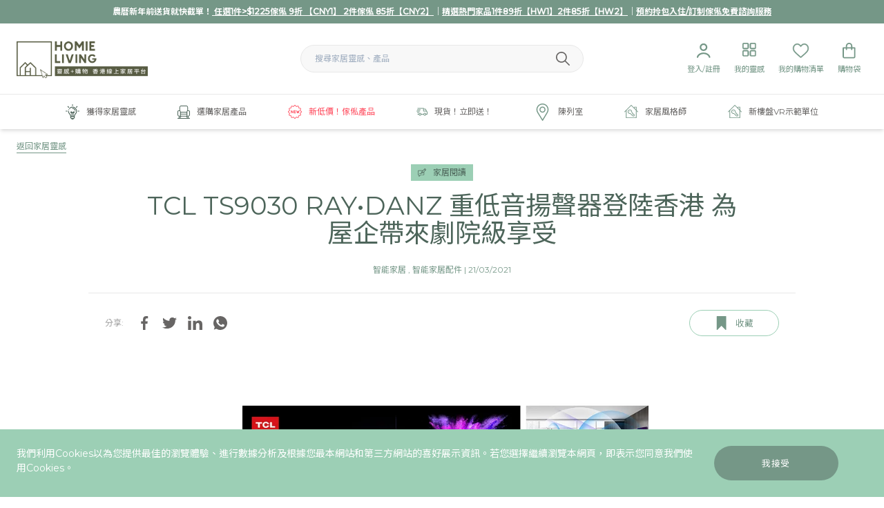

--- FILE ---
content_type: text/html; charset=UTF-8
request_url: https://homieliv.com/inspiration/tcl-ts9030-ray-danz-%E9%87%8D%E4%BD%8E%E9%9F%B3%E6%8F%9A%E8%81%B2%E5%99%A8%E7%99%BB%E9%99%B8%E9%A6%99%E6%B8%AF-%E7%82%BA%E5%B1%8B%E4%BC%81%E5%B8%B6%E4%BE%86%E5%8A%87%E9%99%A2%E7%B4%9A%E4%BA%AB%E5%8F%97
body_size: 29608
content:
<!DOCTYPE html>
<html lang="zh-Hant">
<head>
<title>TCL TS9030 RAY•DANZ 重低音揚聲器登陸香港 為屋企帶來劇院級享受 - Homie Living</title>
<meta name="description" content=""/>
<meta property="fb:app_id" content="">
<meta property="og:url" content="https://homieliv.com/inspiration/tcl-ts9030-ray-danz-%E9%87%8D%E4%BD%8E%E9%9F%B3%E6%8F%9A%E8%81%B2%E5%99%A8%E7%99%BB%E9%99%B8%E9%A6%99%E6%B8%AF-%E7%82%BA%E5%B1%8B%E4%BC%81%E5%B8%B6%E4%BE%86%E5%8A%87%E9%99%A2%E7%B4%9A%E4%BA%AB%E5%8F%97"/>
<meta property="og:type" content="website"/>
<meta property="og:title" content="TCL TS9030 RAY•DANZ 重低音揚聲器登陸香港 為屋企帶來劇院級享受 - Homie Living"/>
<meta property="og:image" content="https://s3.ap-southeast-1.amazonaws.com/homie-living-uploads/legacy/5982d5_ff956ea8aca84730b2f304317beb9ef5mv2.jpg"/>
<meta property="og:description" content=""/>
<meta property="og:site_name" content="Homie Living"/>
<meta property="og:locale" content="zh_Hant"/>
<meta property="og:locale:alternate" content="zh_Hant"/>
<meta name="twitter:card" content="summary_large_image"/>
<meta name="twitter:site" content=""/>
<meta name="twitter:url" content="https://homieliv.com/inspiration/tcl-ts9030-ray-danz-%E9%87%8D%E4%BD%8E%E9%9F%B3%E6%8F%9A%E8%81%B2%E5%99%A8%E7%99%BB%E9%99%B8%E9%A6%99%E6%B8%AF-%E7%82%BA%E5%B1%8B%E4%BC%81%E5%B8%B6%E4%BE%86%E5%8A%87%E9%99%A2%E7%B4%9A%E4%BA%AB%E5%8F%97"/>
<meta name="twitter:title" content="TCL TS9030 RAY•DANZ 重低音揚聲器登陸香港 為屋企帶來劇院級享受 - Homie Living"/>
<meta name="twitter:description" content=""/>
<meta name="twitter:image" content=""/>
<link rel="home" href="https://homieliv.com/"/>
<link rel="canonical" href="https://homieliv.com/inspiration/tcl-ts9030-ray-danz-重低音揚聲器登陸香港-為屋企帶來劇院級享受">
<link rel="apple-touch-icon" sizes="57x57" href="/favicon/xapple-icon-57x57.png,qv=1.06.pagespeed.ic._5qIVb-2xW.webp">
<link rel="apple-touch-icon" sizes="60x60" href="/favicon/xapple-icon-60x60.png,qv=1.06.pagespeed.ic.3vS8oIq-Le.webp">
<link rel="apple-touch-icon" sizes="72x72" href="/favicon/xapple-icon-72x72.png.pagespeed.ic.qikoRIPlrZ.webp">
<link rel="apple-touch-icon" sizes="76x76" href="/favicon/xapple-icon-76x76.png.pagespeed.ic.IZd26aFazK.webp">
<link rel="apple-touch-icon" sizes="114x114" href="/favicon/xapple-icon-114x114.png.pagespeed.ic.zvbGMhu1sZ.webp">
<link rel="apple-touch-icon" sizes="120x120" href="/favicon/xapple-icon-120x120.png.pagespeed.ic.W3-HoD385c.webp">
<link rel="apple-touch-icon" sizes="144x144" href="/favicon/xapple-icon-144x144.png.pagespeed.ic.F9ncEAb-SF.webp">
<link rel="apple-touch-icon" sizes="152x152" href="/favicon/xapple-icon-152x152.png.pagespeed.ic.yT-tKiBek7.webp">
<link rel="apple-touch-icon" sizes="180x180" href="/favicon/xapple-icon-180x180.png.pagespeed.ic.mb1tvgorSh.webp">
<link rel="icon" type="image/png" sizes="192x192" href="/favicon/xandroid-icon-192x192.png.pagespeed.ic.0U3BGWmPk9.webp">
<link rel="icon" type="image/png" sizes="32x32" href="/favicon/xfavicon-32x32.png,qv=1.06.pagespeed.ic.0B5gFbwp97.webp">
<link rel="icon" type="image/png" sizes="96x96" href="/favicon/xfavicon-96x96.png,qv=1.06.pagespeed.ic.3mr4IhdSpL.webp">
<link rel="icon" type="image/png" sizes="16x16" href="/favicon/xfavicon-16x16.png,qv=1.06.pagespeed.ic.k5xHjCpcKH.webp">
<link rel="manifest" href="/favicon/manifest.json">
<meta name="msapplication-TileColor" content="#ffffff">
<meta name="msapplication-TileImage" content="/favicon/ms-icon-144x144.png">
<meta name="theme-color" content="#ffffff">
<meta name="viewport" content="width=device-width, initial-scale=1.0, maximum-scale=1.0, user-scalable=no, viewport-fit=cover"/>
<meta name="referrer" content="origin-when-cross-origin"/>
<meta name="google-site-verification" content="tk7sGRM3i-FWL3maBvTWKDHGXZhUJ-UG3ydCs_bl3l8"/>
<link rel="preconnect" href="https://fonts.gstatic.com">
<link href="https://fonts.googleapis.com/css2?family=Montserrat:wght@400;500&family=Noto+Sans+TC:wght@300;400;500;700&display=swap" rel="stylesheet">
<script src="https://assets.juicer.io/embed.js" data-pagespeed-orig-type="text/javascript" type="text/psajs" data-pagespeed-orig-index="0"></script>
<link href="https://assets.juicer.io/embed.css" media="all" rel="stylesheet" type="text/css"/>
<link href="/assets/dist/lib.css,qv==1.06+bundle.css,qv==1.06.pagespeed.cc.pIiiOXWFnw.css" rel="stylesheet"/>
<script data-pagespeed-orig-type="text/javascript" type="text/psajs" data-pagespeed-orig-index="1">window.csrf='w7yDPC6yLdKO7r5RlKobuGFskxOwYbQoPyonaDgoDQ\u002DOK71NlYYukYTb\u002D0Zx0ADqtqbzOf3cLY5UW\u002DVggA3lRUsYQA1pXDx6\u002D3HRK\u002Db3SdQ\u003D';</script>
<style type="text/css">[v-cloak]{opacity:0}@media only screen and (min-width:1024px){.filter-wrapper .filter-modal-buttons{position:relative}.filter-modal-wrapper.sidebar{overflow:overlay}}@media only screen and (max-width:768px){form#prod-search-form .filter-item.relative.furniture{z-index:0}}</style>
<script type="text/psajs" data-pagespeed-orig-index="2">!function(f,b,e,v,n,t,s){if(f.fbq)return;n=f.fbq=function(){n.callMethod?n.callMethod.apply(n,arguments):n.queue.push(arguments)};if(!f._fbq)f._fbq=n;n.push=n;n.loaded=!0;n.version='2.0';n.queue=[];t=b.createElement(e);t.async=!0;t.src=v;s=b.getElementsByTagName(e)[0];s.parentNode.insertBefore(t,s)}(window,document,'script','https://connect.facebook.net/en_US/fbevents.js');fbq('init','225324994917286');fbq('track','PageView');</script>
<script type="text/psajs" data-pagespeed-orig-index="3">(function(w,d,s,l,i){w[l]=w[l]||[];w[l].push({'gtm.start':new Date().getTime(),event:'gtm.js'});var f=d.getElementsByTagName(s)[0],j=d.createElement(s),dl=l!='dataLayer'?'&l='+l:'';j.async=true;j.src='https://www.googletagmanager.com/gtm.js?id='+i+dl;f.parentNode.insertBefore(j,f);})(window,document,'script','dataLayer','GTM-THKR3NN');</script>
<script async src="https://www.googletagmanager.com/gtag/js?id=AW-808148557" type="text/psajs" data-pagespeed-orig-index="4"></script>
<script type="text/psajs" data-pagespeed-orig-index="5">window.dataLayer=window.dataLayer||[];function gtag(){dataLayer.push(arguments);}gtag('js',new Date());gtag('config','AW-808148557');</script>
<link href="/assets/dist/lib.css?update=1769251339" rel="stylesheet">
</head>
<body><noscript><meta HTTP-EQUIV="refresh" content="0;url='https://homieliv.com/inspiration/tcl-ts9030-ray-danz-%E9%87%8D%E4%BD%8E%E9%9F%B3%E6%8F%9A%E8%81%B2%E5%99%A8%E7%99%BB%E9%99%B8%E9%A6%99%E6%B8%AF-%E7%82%BA%E5%B1%8B%E4%BC%81%E5%B8%B6%E4%BE%86%E5%8A%87%E9%99%A2%E7%B4%9A%E4%BA%AB%E5%8F%97?PageSpeed=noscript'" /><style><!--table,div,span,font,p{display:none} --></style><div style="display:block">Please click <a href="https://homieliv.com/inspiration/tcl-ts9030-ray-danz-%E9%87%8D%E4%BD%8E%E9%9F%B3%E6%8F%9A%E8%81%B2%E5%99%A8%E7%99%BB%E9%99%B8%E9%A6%99%E6%B8%AF-%E7%82%BA%E5%B1%8B%E4%BC%81%E5%B8%B6%E4%BE%86%E5%8A%87%E9%99%A2%E7%B4%9A%E4%BA%AB%E5%8F%97?PageSpeed=noscript">here</a> if you are not redirected within a few seconds.</div></noscript>
<noscript>
<iframe src="https://www.googletagmanager.com/ns.html?id=GTM-THKR3NN" height="0" width="0" style="display:none;visibility:hidden">
</iframe>
</noscript>
<noscript>
<img height="1" width="1" style="display:none" src="https://www.facebook.com/tr?id=225324994917286&ev=PageView&noscript=1"/>
</noscript>
<noscript>
<iframe src="https://www.googletagmanager.com/ns.html?id=GTM-MZHDKT7" height="0" width="0" style="display:none;visibility:hidden">
</iframe>
</noscript>
<div id="fb-root"></div>
<script async defer crossorigin="anonymous" src="https://connect.facebook.net/en_GB/sdk.js#xfbml=1&version=v9.0" nonce="cNpyagzP" type="text/psajs" data-pagespeed-orig-index="6"></script>
<homie-header inline-template>
<header class="shadow-md" v-cloak>
<div class="bg-green-dark alert">
<div class="container text-center py-2" id="promoheader">
<h3><strong>農曆新年前送貨就快截單！<a href="https://homieliv.com/furniture"> 任選1件&gt;$1225傢俬 9折 【CNY1】 2件傢俬 85折【CNY2】</a>｜<a href="https://homieliv.com/homeware" target="_blank" rel="noreferrer noopener">精選熱門家品1件89折【HW1】2件85折【HW2】</a>｜<a href="https://homieliv.com/home-styling-furniture-package">預約拎包入住/訂制傢俬免費諮詢服務</a></strong></h3>
</div>
</div>
<div class="navbar-wrapper">
<div class="navbar-top lg:border-b border-gray-light">
<div class="container">
<div class="flex flex-wrap items-center">
<div class="w-1/3 show-mobile">
<div class="user-nav text-green-dark">
<div class="flex">
<div class="item">
<a href="#" @click.prevent="showNav_m=!showNav_m">
<span class="nav-icon" v-bind:class="{'active':showNav_m}">
<span></span>
<span></span>
<span></span>
<span></span>
</span>
</a>
</div>
<div class="item">
<a href="https://homieliv.com/login">
<span class="icon"><svg xmlns="http://www.w3.org/2000/svg" width="23" height="23" viewBox="0 0 23 23" fill="none">
<path d="M11.7 9.70002C13.5226 9.70002 15 8.22256 15 6.40002C15 4.57748 13.5226 3.10002 11.7 3.10002C9.87751 3.10002 8.40005 4.57748 8.40005 6.40002C8.40005 8.22256 9.87751 9.70002 11.7 9.70002ZM11.7 11.9C8.66248 11.9 6.20005 9.43759 6.20005 6.40002C6.20005 3.36246 8.66248 0.900024 11.7 0.900024C14.7376 0.900024 17.2 3.36246 17.2 6.40002C17.2 9.43759 14.7376 11.9 11.7 11.9ZM4.15697 20.7148C3.98711 21.2981 3.50756 21.8 2.90005 21.8C2.29254 21.8 1.78995 21.3033 1.89927 20.7057C2.58239 16.9714 6.71009 14.1 11.7 14.1C16.69 14.1 20.8177 16.9714 21.5008 20.7057C21.6101 21.3033 21.1076 21.8 20.5 21.8C19.8925 21.8 19.413 21.2981 19.2431 20.7148C18.5347 18.2822 15.5034 16.3 11.7 16.3C7.89674 16.3 4.86539 18.2822 4.15697 20.7148Z" fill="#759787"></path>
</svg>
</span>
</a>
</div>
</div>
</div>
</div>
<div class="w-1/3 lg:order-1">
<div class="logo">
<a href="https://homieliv.com/">
<div class="logo-img" style="background-image:url(https://s3.ap-southeast-1.amazonaws.com/homie-living-uploads/icons/logo-text-500.png)" alt="Homie Living"></div>
</a>
</div>
</div>
<div class="w-1/3 lg:order-3">
<div class="user-nav text-green-dark">
<div class="flex justify-end">
<div class="item hide-mobile" @mouseleave="showUseredit=false" @mouseover="toggleUseredit()">
<div class="top">
<a href="https://homieliv.com/login">
<span class="icon"><svg xmlns="http://www.w3.org/2000/svg" width="23" height="23" viewBox="0 0 23 23" fill="none">
<path d="M11.7 9.70002C13.5226 9.70002 15 8.22256 15 6.40002C15 4.57748 13.5226 3.10002 11.7 3.10002C9.87751 3.10002 8.40005 4.57748 8.40005 6.40002C8.40005 8.22256 9.87751 9.70002 11.7 9.70002ZM11.7 11.9C8.66248 11.9 6.20005 9.43759 6.20005 6.40002C6.20005 3.36246 8.66248 0.900024 11.7 0.900024C14.7376 0.900024 17.2 3.36246 17.2 6.40002C17.2 9.43759 14.7376 11.9 11.7 11.9ZM4.15697 20.7148C3.98711 21.2981 3.50756 21.8 2.90005 21.8C2.29254 21.8 1.78995 21.3033 1.89927 20.7057C2.58239 16.9714 6.71009 14.1 11.7 14.1C16.69 14.1 20.8177 16.9714 21.5008 20.7057C21.6101 21.3033 21.1076 21.8 20.5 21.8C19.8925 21.8 19.413 21.2981 19.2431 20.7148C18.5347 18.2822 15.5034 16.3 11.7 16.3C7.89674 16.3 4.86539 18.2822 4.15697 20.7148Z" fill="#759787"></path>
</svg>
</span>
<span class="label">登入/註冊</span>
</a>
</div>
</div>
<div class="item">
<div class="top">
<a href="https://homieliv.com/user/bookmarks">
<span class="icon"><img src="/assets/icons/icon-blocks.svg" alt="Inspiration"></span>
<span class="label">我的靈感</span>
</a>
</div>
</div>
<div class="item">
<div class="top">
<a href="https://homieliv.com/user/wishlist">
<span class="icon"><img src="/assets/icons/icon-heart.svg" alt="Heart"></span>
<span class="label">我的購物清單</span>
</a>
</div>
</div>
<div class="item">
<div class="top">
<a href="https://homieliv.com/shop/cart">
<span class="icon"><img src="/assets/icons/icon-bag.svg" alt="Bag"></span>
<span class="label">購物袋</span>
<span class="cart-num invisible">0</span>
</a>
</div>
</div>
</div>
</div>
</div>
<div class="lg:w-1/3 w-full lg:order-2">
<div class="search">
<form class="header-search form-inline" action="https://homieliv.com/search">
<div class="flex items-center">
<input type="text" name="search" placeholder="搜尋家居靈感、產品" class="input-round w-full bg-gray-lightest border border-gray-light" spellcheck="false">
<button type="submit" aria-label="Submit Search">
<img src="/assets/icons/search.svg" alt="Search">
</button>
</div>
</form>
</div>
</div>
</div>
</div>
</div>
<div class="navbar" @mouseleave="resetMenu()" v-show="!isMobile || showNav_m">
<div class="container">
<div class="lg:flex justify-center navbar-row">
<div class="item" @mouseover="showMenuHover(1)">
<div class="top">
<a href="https://homieliv.com/inspiration" @click="showMenuClick(1,$event)" class="articles  flex items-center">
<span class="icon">
<svg xmlns="http://www.w3.org/2000/svg" width="20" height="23" viewBox="0 0 20 23" fill="none">
<g clip-path="url(#karxmhmdbh-clip0)">
<path d="M9.99997 22.6201C9.56766 22.6201 9.16155 22.4498 8.85587 22.1485C8.55456 21.8472 8.38425 21.4455 8.38425 21.0219C7.45412 20.8647 6.76853 20.0568 6.76853 19.1005V17.8385C6.76853 16.5459 6.28382 15.3363 5.41045 14.4236C4.21831 13.1791 3.58513 11.5459 3.63316 9.82537C3.64189 9.51532 3.8908 9.27515 4.19648 9.27515C4.20085 9.27515 4.20958 9.27515 4.21395 9.27515C4.36679 9.27951 4.50652 9.34065 4.61133 9.45419C4.71613 9.56336 4.7729 9.70746 4.76853 9.8603C4.72923 11.2795 5.24888 12.6201 6.23141 13.6376C7.19211 14.6332 7.77727 15.9476 7.88644 17.3407H8.47159V12.9695H8.25325C7.54582 12.9695 6.97377 12.3931 6.97377 11.69V11.6332C6.97377 10.9258 7.55019 10.3538 8.25325 10.3538H8.32748C9.03491 10.3538 9.60696 10.9302 9.60696 11.6332V11.8385H10.393V11.6332C10.393 10.9258 10.9694 10.3538 11.6725 10.3538C12.3755 10.3538 12.9519 10.9302 12.9519 11.6332V11.69C12.9519 12.3974 12.3755 12.9695 11.6725 12.9695H11.5284V17.3363H12.1266C12.2401 15.9564 12.8384 14.6332 13.8166 13.5983C14.738 12.6201 15.2445 11.345 15.2445 10C15.2445 8.59392 14.6943 7.27078 13.6943 6.27951C12.7118 5.30134 11.3974 4.75986 10.0043 4.75986H9.96941C8.46286 4.76859 7.03054 5.43671 6.03491 6.58519C5.92574 6.71182 5.76853 6.78169 5.60696 6.78169C5.47159 6.78169 5.34058 6.73366 5.23578 6.64196C4.99997 6.43672 4.97377 6.07864 5.17465 5.84283C6.37989 4.44545 8.12224 3.63322 9.95631 3.62012H10.0043C11.6987 3.62012 13.2926 4.27951 14.4978 5.47165C15.7118 6.67689 16.3799 8.28388 16.3799 9.99567C16.3799 11.6289 15.7598 13.1835 14.6419 14.3712C13.738 15.3276 13.2401 16.5546 13.2401 17.8297V19.0918C13.2401 20.0525 12.5502 20.8603 11.6157 21.0132C11.607 21.904 10.8864 22.6201 9.99997 22.6201ZM9.52399 21.0481C9.54583 21.2926 9.75107 21.4848 10.0043 21.4848C10.2576 21.4848 10.4585 21.2926 10.4847 21.0481H9.52399ZM7.9039 19.1005C7.9039 19.5503 8.27072 19.9127 8.71613 19.9127H11.2926C11.7423 19.9127 12.1048 19.5459 12.1048 19.1005V18.4717H7.9039V19.1005ZM10.393 17.3363V12.9695H9.60696V17.3363H10.393ZM11.6768 11.8341C11.7554 11.8341 11.8209 11.7686 11.8209 11.69V11.6332C11.8209 11.5546 11.7554 11.4891 11.6768 11.4891C11.5982 11.4891 11.5327 11.5546 11.5327 11.6332V11.8385H11.6768V11.8341ZM8.25325 11.4848C8.17465 11.4848 8.10914 11.5503 8.10914 11.6289V11.6856C8.10914 11.7642 8.17465 11.8297 8.25325 11.8297H8.47159V11.6245C8.47159 11.5459 8.40609 11.4804 8.32748 11.4804H8.25325V11.4848Z" fill="#4D655A"></path>
<path d="M10.0001 2.76419C9.68565 2.76419 9.43237 2.51092 9.43237 2.19651V0.567686C9.43237 0.253275 9.68565 0 10.0001 0C10.3145 0 10.5677 0.253275 10.5677 0.567686V2.19651C10.5677 2.51092 10.3145 2.76419 10.0001 2.76419Z" fill="#4D655A"></path>
<path d="M17.8035 10.5677C17.4891 10.5677 17.2358 10.3145 17.2358 10.0001C17.2358 9.68565 17.4891 9.43237 17.8035 9.43237H19.4323C19.7468 9.43237 20 9.68565 20 10.0001C20 10.3145 19.7468 10.5677 19.4323 10.5677H17.8035Z" fill="#4D655A"></path>
<path d="M0.567685 10.5677C0.253275 10.5677 0 10.3145 0 10.0001C0 9.68565 0.253275 9.43237 0.567685 9.43237H2.1965C2.51091 9.43237 2.76419 9.68565 2.76419 10.0001C2.76419 10.3145 2.51091 10.5677 2.1965 10.5677H0.567685Z" fill="#4D655A"></path>
<path d="M4.48468 5.05237C4.33184 5.05237 4.1921 4.99123 4.08293 4.88643L2.93009 3.73359C2.70738 3.51088 2.70738 3.15281 2.93009 2.9301C3.03926 2.82093 3.179 2.76416 3.33184 2.76416C3.48468 2.76416 3.62442 2.8253 3.73359 2.9301L4.88642 4.08294C5.10913 4.30564 5.10913 4.66372 4.88642 4.88643C4.77725 4.99123 4.63315 5.05237 4.48468 5.05237Z" fill="#4D655A"></path>
<path d="M15.5197 5.05237C15.3669 5.05237 15.2271 4.99123 15.118 4.88643C14.8953 4.66372 14.8953 4.30564 15.118 4.08294L16.2708 2.9301C16.38 2.82093 16.5197 2.76416 16.6725 2.76416C16.8254 2.76416 16.9651 2.8253 17.0743 2.9301C17.297 3.15281 17.297 3.51088 17.0743 3.73359L15.9215 4.88643C15.8123 4.99123 15.6682 5.05237 15.5197 5.05237Z" fill="#4D655A"></path>
<path d="M13.6856 9.08295C13.4542 9.08295 13.2446 8.94321 13.1573 8.72924C12.6332 7.43229 11.3931 6.59387 9.99132 6.59387H9.96075C9.65071 6.59387 9.39743 6.34059 9.39307 6.03055C9.39307 5.71614 9.64197 5.46286 9.95638 5.4585H9.99132C10.9084 5.4585 11.7948 5.73361 12.5503 6.24889C13.297 6.75981 13.869 7.4716 14.2053 8.30566C14.2621 8.44539 14.2621 8.6026 14.2009 8.73797C14.1398 8.87771 14.0306 8.98688 13.8909 9.04365C13.8297 9.06985 13.7555 9.08295 13.6856 9.08295Z" fill="#4D655A"></path>
<path d="M13.9694 10.5677C13.8209 10.5677 13.6725 10.5066 13.5677 10.4018C13.4629 10.297 13.4017 10.1485 13.4017 10.0001C13.4017 9.85159 13.4629 9.70312 13.5677 9.59831C13.6725 9.49351 13.8209 9.43237 13.9694 9.43237C14.1179 9.43237 14.2664 9.49351 14.3712 9.59831C14.476 9.70312 14.5371 9.85159 14.5371 10.0001C14.5371 10.1485 14.476 10.297 14.3712 10.4018C14.2664 10.5066 14.1223 10.5677 13.9694 10.5677Z" fill="#4D655A"></path>
<path d="M4.65069 8.31872C4.50222 8.31872 4.35375 8.25759 4.24895 8.15278C4.14414 8.04798 4.08301 7.89951 4.08301 7.75104C4.08301 7.60256 4.14414 7.45409 4.24895 7.34929C4.35375 7.24449 4.50222 7.18335 4.65069 7.18335C4.79917 7.18335 4.94764 7.24449 5.05244 7.34929C5.15724 7.45409 5.21838 7.60256 5.21838 7.75104C5.21838 7.89951 5.15724 8.04798 5.05244 8.15278C4.94764 8.25759 4.79917 8.31872 4.65069 8.31872Z" fill="#4D655A"></path>
</g>
<defs>
<clipPath id="karxmhmdbh-clip0">
<rect width="20" height="22.6201" fill="white"></rect>
</clipPath>
</defs>
</svg>
</span>
<span class="label">獲得家居靈感</span>
<span class="show-mobile ml-auto">
<span class="caret icon"><svg xmlns="http://www.w3.org/2000/svg" width="10" height="16" viewBox="0 0 10 16" fill="none">
<path d="M1 15L9 8L1 1" stroke="#759787"></path>
</svg>
</span>
</span>
</a>
</div>
</div>
<div class="item" @mouseover="showMenuHover(2)">
<div class="top">
<a href="/shop" @click="showMenuClick(2,$event)" class="shop  flex items-center">
<span class="icon">
<svg xmlns="http://www.w3.org/2000/svg" width="18" height="19" viewBox="0 0 18 19" fill="none">
<g clip-path="url(#dpzshuckju-clip0)">
<path d="M18 13.2599V8.52544C18 7.74283 17.3617 7.10454 16.5791 7.10454H15.1582V2.37003C15.1526 1.06013 14.0925 0 12.7882 0H5.21184C3.90194 0 2.84181 1.06013 2.84181 2.37003V7.10454H1.42091C0.638298 7.10454 0 7.74283 0 8.52544V13.2599C0.00555042 14.5088 0.976873 15.5356 2.22017 15.6133L1.53747 17.9945H0.471785H0.438483C0.194265 18.0111 0 18.2165 0 18.4662C0 18.716 0.194265 18.9214 0.438483 18.938H17.5227C17.7835 18.938 17.9945 18.7271 17.9945 18.4662C17.9945 18.2054 17.7835 17.9945 17.5227 17.9945H16.457L15.7743 15.6133C17.0231 15.5356 17.9944 14.5088 18 13.2599ZM7.85384 8.99723H6.15541C5.63922 8.99723 5.13969 9.16929 4.73451 9.48566V8.52544C4.73451 7.926 4.35153 7.39316 3.78538 7.19334V2.37003C3.78538 1.58742 4.42368 0.949122 5.20629 0.949122H12.7826C13.5652 0.949122 14.2035 1.58742 14.2035 2.37003V7.19334C13.6374 7.39316 13.2599 7.926 13.2544 8.52544V9.48566C12.8492 9.17484 12.3497 9.00278 11.8335 8.99723H10.1351H7.85384ZM5.48381 15.63H12.5106L13.8649 18H4.12951L5.48381 15.63ZM3.04163 18H2.52544L3.20259 15.63H4.39593L3.04163 18ZM13.2599 12.7882V14.6809H4.73451V12.7882H13.2599ZM4.73451 11.839V11.3673C4.73451 10.5846 5.3728 9.94635 6.15541 9.94635H11.839C12.6216 9.94635 13.2599 10.5846 13.2599 11.3673V11.839H4.73451ZM13.6041 15.63H14.7974L15.4746 18H14.9584L13.6041 15.63ZM0.949121 13.2599V8.52544C0.949121 8.26457 1.16004 8.05366 1.42091 8.05366H3.3136C3.57447 8.05366 3.78538 8.26457 3.78538 8.52544V14.6809H2.37003C1.58187 14.6809 0.949121 14.0481 0.949121 13.2599ZM17.0509 13.2599C17.0509 14.0426 16.4126 14.6809 15.63 14.6809H14.2091V8.52544C14.2091 8.26457 14.42 8.05366 14.6809 8.05366H16.5735C16.8344 8.05366 17.0453 8.26457 17.0453 8.52544V13.2599H17.0509Z" fill="#4D655A"></path>
</g>
<defs>
<clipPath id="dpzshuckju-clip0">
<rect width="18" height="18.9436" fill="white"></rect>
</clipPath>
</defs>
</svg>
</span>
<span class="label">選購家居產品</span>
<span class="show-mobile ml-auto">
<span class="caret icon"><svg xmlns="http://www.w3.org/2000/svg" width="10" height="16" viewBox="0 0 10 16" fill="none">
<path d="M1 15L9 8L1 1" stroke="#759787"></path>
</svg>
</span>
</span>
</a>
</div>
</div>
<div class="item" @mouseover="showMenuHover(3)">
<div class="top">
<a href="https://homieliv.com/valueproduct" class="highlight text-red flex items-center">
<span class="icon">
<svg xmlns="http://www.w3.org/2000/svg" width="20" height="20" viewBox="0 0 20 20" fill="none">
<g clip-path="url(#ftbfdelkho-clip0)">
<path d="M18.8643 8.52085C18.5556 8.29389 18.1722 8.0104 18.1217 7.82258C18.0669 7.61735 18.2626 7.16518 18.4208 6.80258C18.6913 6.17996 18.9713 5.53561 18.6608 4.99822C18.3469 4.45386 17.6417 4.37474 16.9608 4.29823C16.5721 4.25474 16.0887 4.20085 15.9443 4.05562C15.7991 3.91129 15.7452 3.42778 15.7017 3.03909C15.6252 2.35822 15.546 1.65387 15.0017 1.33908C14.5287 1.06431 13.8278 1.30431 13.1973 1.57908C12.8486 1.73038 12.4852 1.87471 12.1765 1.87822C11.9887 1.82865 11.7061 1.44432 11.4782 1.1356C11.0861 0.603464 10.6417 0 9.99998 0C9.3591 0 8.91391 0.603464 8.52171 1.13478C8.29389 1.44346 8.01126 1.82784 7.74517 1.88694C7.51124 1.88694 7.15125 1.73042 6.80258 1.57912C6.17042 1.30435 5.46868 1.06696 4.99911 1.33912C4.4539 1.65391 4.37478 2.35826 4.29823 3.03913C4.25564 3.42782 4.20085 3.91043 4.05648 4.05566C3.91125 4.20089 3.42778 4.25478 3.03994 4.29827C2.35822 4.37478 1.65297 4.45479 1.33908 4.99826C1.02864 5.53479 1.30863 6.17914 1.57908 6.80262C1.73735 7.16523 1.93386 7.61739 1.87907 7.82262C1.82865 8.01044 1.44428 8.29393 1.13645 8.52089C0.603464 8.91305 0 9.35824 0 9.99998C0 10.6417 0.603464 11.0869 1.13564 11.4791C1.44432 11.7061 1.8278 11.9896 1.87826 12.1774C1.93304 12.3826 1.73739 12.8348 1.57912 13.1974C1.30867 13.82 1.02868 14.4644 1.33912 15.0017C1.65302 15.5461 2.35826 15.6252 3.03913 15.7017C3.42782 15.7452 3.91129 15.7991 4.05566 15.9443C4.20089 16.0887 4.25478 16.5722 4.29827 16.9609C4.37478 17.6417 4.45394 18.3461 4.99826 18.6609C5.46957 18.9348 6.17042 18.6957 6.80262 18.4209C7.15133 18.2696 7.50782 18.1165 7.82347 18.1217C8.0113 18.1713 8.29389 18.5556 8.52175 18.8644C8.91391 19.3965 9.35828 20 10 20C10.6409 20 11.0861 19.3965 11.4774 18.8652C11.7052 18.5565 11.9878 18.1722 12.2539 18.1131C12.4887 18.1131 12.8487 18.2696 13.1965 18.4209C13.8296 18.6965 14.5304 18.9339 15 18.6617C15.5452 18.3469 15.6243 17.6426 15.7009 16.9609C15.7435 16.5722 15.7983 16.0896 15.9426 15.9443C16.0879 15.7991 16.5713 15.7452 16.9592 15.7017C17.6409 15.6252 18.3461 15.5452 18.66 15.0017C18.9713 14.4652 18.6913 13.8209 18.42 13.1974C18.2618 12.8348 18.0661 12.3835 18.1209 12.1774C18.1713 11.9896 18.5557 11.7061 18.8635 11.4791C19.3965 11.0869 20 10.6417 20 9.99998C20 9.35824 19.3965 8.91305 18.8643 8.52085ZM18.3496 10.7774C17.8878 11.1174 17.4104 11.4687 17.2817 11.9504C17.1487 12.4495 17.3904 13.0052 17.6243 13.5426C17.7739 13.8869 18 14.4069 17.9095 14.5643C17.8148 14.7287 17.2435 14.793 16.8643 14.8356C16.2869 14.9009 15.6895 14.9678 15.3295 15.3278C14.9695 15.6878 14.9026 16.2852 14.8383 16.8626C14.7957 17.2409 14.7313 17.813 14.5661 17.9078C14.5409 17.9226 14.4991 17.9261 14.4687 17.9261C14.2426 17.9261 13.8878 17.7713 13.5444 17.6226C13.0052 17.3887 12.4157 17.1557 11.9531 17.2809C11.4705 17.4096 11.1192 17.887 10.7783 18.3487C10.5487 18.66 10.2018 19.1304 10.0001 19.1304C9.79834 19.1304 9.45048 18.66 9.22181 18.3487C8.88183 17.8878 8.53051 17.4104 8.0479 17.2817C7.95313 17.2565 7.85139 17.2435 7.74444 17.2435C7.32966 17.2435 6.88532 17.4365 6.45574 17.6243C6.11315 17.773 5.75837 17.9278 5.53141 17.9278C5.50096 17.9278 5.45922 17.9243 5.43403 17.9095C5.26883 17.8139 5.20532 17.2426 5.16273 16.8643C5.09751 16.2869 5.03054 15.6895 4.67054 15.3295C4.3114 14.9695 3.71315 14.9026 3.13577 14.8374C2.75837 14.7948 2.18621 14.7304 2.09144 14.566C2.00013 14.4095 2.22709 13.8886 2.37664 13.5443C2.61057 13.0069 2.85228 12.4513 2.71924 11.9521C2.58966 11.4704 2.11227 11.1191 1.65143 10.7791C1.34013 10.5487 0.869673 10.2017 0.869673 9.99994C0.869673 9.79817 1.34009 9.45126 1.65143 9.22079C2.11316 8.88081 2.59056 8.52949 2.71924 8.04774C2.85228 7.54862 2.61053 6.99297 2.37664 6.45558C2.22795 6.11123 2.00099 5.59125 2.09144 5.43383C2.1871 5.26948 2.75841 5.20512 3.13667 5.16338C3.71405 5.09816 4.31144 5.03119 4.67144 4.67119C5.03144 4.31119 5.09841 3.7138 5.16362 3.13642C5.20536 2.75816 5.26972 2.18686 5.43493 2.09119C5.46016 2.0764 5.5019 2.07293 5.53231 2.07293C5.75841 2.07293 6.11319 2.2277 6.45578 2.37729C6.99493 2.61122 7.5836 2.84511 8.04709 2.71903C8.5297 2.59035 8.88101 2.11296 9.22186 1.65122C9.45142 1.33993 9.79838 0.869469 10.0001 0.869469C10.2018 0.869469 10.5497 1.33989 10.7792 1.65032C11.1192 2.11121 11.4705 2.5886 11.9532 2.71728C12.4123 2.83989 13.0053 2.61032 13.5445 2.37554C13.8871 2.22685 14.2418 2.07208 14.4688 2.07208C14.4992 2.07208 14.541 2.07554 14.5662 2.09034C14.7314 2.186 14.7949 2.75731 14.8375 3.13557C14.9027 3.71295 14.9697 4.31034 15.3297 4.67034C15.6888 5.03034 16.2871 5.09731 16.8644 5.16252C17.2418 5.20512 17.814 5.26948 17.9088 5.43383C18.0001 5.59035 17.7731 6.11123 17.6236 6.45558C17.3896 6.99297 17.1479 7.54862 17.281 8.04774C17.4105 8.52949 17.8879 8.88077 18.3488 9.22079C18.6601 9.45122 19.1305 9.79817 19.1305 9.99994C19.1305 10.2017 18.66 10.5487 18.3496 10.7774Z" fill="#FF4D5F"></path>
<path d="M7.39127 7.82602C7.15127 7.82602 6.95647 8.02081 6.95647 8.26082V10.4347L5.13039 7.99994C5.01821 7.85039 4.8217 7.78864 4.64517 7.84864C4.46778 7.90778 4.34778 8.07384 4.34778 8.26082V11.7391C4.34778 11.9791 4.54257 12.1739 4.78257 12.1739C5.02257 12.1739 5.21737 11.9791 5.21737 11.7391V9.56517L7.04346 11.9999C7.12693 12.1113 7.25737 12.1739 7.39127 12.1739C7.43737 12.1739 7.48343 12.1669 7.52867 12.1512C7.70606 12.0921 7.82606 11.926 7.82606 11.7391V8.26082C7.82606 8.02081 7.63127 7.82602 7.39127 7.82602Z" fill="#FF4D5F"></path>
<path d="M10.8695 11.3043H9.56514V8.6956H10.8695C11.1095 8.6956 11.3043 8.5008 11.3043 8.26081C11.3043 8.02081 11.1095 7.82605 10.8695 7.82605H9.13035C8.89035 7.82605 8.69556 8.02085 8.69556 8.26085V11.7391C8.69556 11.9791 8.89035 12.1739 9.13035 12.1739H10.8695C11.1095 12.1739 11.3043 11.9791 11.3043 11.7391C11.3043 11.4991 11.1095 11.3043 10.8695 11.3043Z" fill="#FF4D5F"></path>
<path d="M10.8695 9.56519H9.13035C8.89035 9.56519 8.69556 9.75998 8.69556 9.99998C8.69556 10.24 8.89035 10.4347 9.13035 10.4347H10.8695C11.1095 10.4347 11.3043 10.2399 11.3043 9.99994C11.3043 9.75994 11.1095 9.56519 10.8695 9.56519Z" fill="#FF4D5F"></path>
<path d="M16.1913 7.83911C15.9565 7.78087 15.7217 7.92174 15.6643 8.15562L15.1574 10.1852L14.76 8.99301C14.6417 8.63823 14.0539 8.63823 13.9348 8.99301L13.5374 10.1852L13.0305 8.15562C12.9722 7.92169 12.7322 7.77997 12.5035 7.83911C12.2705 7.89736 12.1296 8.13304 12.187 8.36607L13.0565 11.8443C13.1035 12.0313 13.2687 12.166 13.4618 12.173C13.68 12.1817 13.8304 12.0591 13.8913 11.8765L14.3479 10.5051L14.8044 11.8765C14.8644 12.0547 15.0305 12.1739 15.2174 12.1739C15.2226 12.1739 15.2287 12.1739 15.2331 12.173C15.4261 12.166 15.5913 12.0321 15.6383 11.8443L16.5078 8.36607C16.566 8.13304 16.4251 7.89736 16.1913 7.83911Z" fill="#FF4D5F"></path>
</g>
<defs>
<clipPath id="ftbfdelkho-clip0">
<rect width="20" height="20" fill="white"></rect>
</clipPath>
</defs>
</svg>
</span>
<span class="label">新低價！傢俬產品</span>
</a>
</div>
</div>
<div class="item" @mouseover="showMenuHover(4)">
<div class="top">
<a href="https://homieliv.com/instock" class="highlight text-default flex items-center">
<span class="icon">
<svg xmlns="http://www.w3.org/2000/svg" width="16" height="16" viewBox="0 0 16 16" fill="none">
<path d="M12.084 9.5127C10.9719 9.5127 10.0672 10.4174 10.0672 11.5295C10.0672 12.6416 10.9719 13.5463 12.084 13.5463C13.1963 13.5463 14.1008 12.6416 14.1008 11.5295C14.1008 10.4174 13.1961 9.5127 12.084 9.5127ZM12.084 12.5379C11.5279 12.5379 11.0756 12.0856 11.0756 11.5295C11.0756 10.9734 11.5279 10.5211 12.084 10.5211C12.6402 10.5211 13.0924 10.9734 13.0924 11.5295C13.0924 12.0857 12.6402 12.5379 12.084 12.5379Z" fill="#759787"></path>
<path d="M5.19328 9.5127C4.08119 9.5127 3.17647 10.4174 3.17647 11.5295C3.17647 12.6416 4.08119 13.5463 5.19328 13.5463C6.30537 13.5463 7.21009 12.6416 7.21009 11.5295C7.21009 10.4174 6.30537 9.5127 5.19328 9.5127ZM5.19328 12.5379C4.63715 12.5379 4.18487 12.0856 4.18487 11.5295C4.18487 10.9734 4.63715 10.5211 5.19328 10.5211C5.74925 10.5211 6.20168 10.9734 6.20168 11.5295C6.20168 12.0857 5.7494 12.5379 5.19328 12.5379Z" fill="#759787"></path>
<path d="M13.4422 3.73981C13.3565 3.56956 13.1822 3.46216 12.9916 3.46216H10.3361V4.47057H12.6807L14.0536 7.20132L14.9548 6.74819L13.4422 3.73981Z" fill="#759787"></path>
<path d="M10.5714 11.042H6.7563V12.0504H10.5714V11.042Z" fill="#759787"></path>
<path d="M3.68065 11.042H1.93278C1.65428 11.042 1.42859 11.2677 1.42859 11.5462C1.42859 11.8247 1.65431 12.0504 1.93278 12.0504H3.68068C3.95918 12.0504 4.18487 11.8246 4.18487 11.5462C4.18487 11.2677 3.95915 11.042 3.68065 11.042Z" fill="#759787"></path>
<path d="M15.8941 7.95973L14.9024 6.68242C14.8071 6.55939 14.66 6.48745 14.5042 6.48745H10.8403V2.95804C10.8403 2.67954 10.6146 2.45386 10.3362 2.45386H1.93278C1.65428 2.45386 1.42859 2.67958 1.42859 2.95804C1.42859 3.23651 1.65431 3.46223 1.93278 3.46223H9.83193V6.99164C9.83193 7.27014 10.0577 7.49583 10.3361 7.49583H14.2573L14.9916 8.4417V11.042H13.5966C13.3181 11.042 13.0924 11.2678 13.0924 11.5462C13.0924 11.8247 13.3182 12.0504 13.5966 12.0504H15.4958C15.7743 12.0504 16 11.8247 16 11.5462V8.26898C16 8.15705 15.9627 8.04814 15.8941 7.95973Z" fill="#759787"></path>
<path d="M3.64706 8.48755H1.32772C1.04922 8.48755 0.823532 8.71327 0.823532 8.99174C0.823532 9.27023 1.04925 9.49592 1.32772 9.49592H3.64703C3.92553 9.49592 4.15122 9.2702 4.15122 8.99174C4.15125 8.71327 3.92553 8.48755 3.64706 8.48755Z" fill="#759787"></path>
<path d="M4.80672 6.50415H0.504188C0.225719 6.50415 0 6.72987 0 7.00837C0 7.28687 0.225719 7.51255 0.504188 7.51255H4.80672C5.08522 7.51255 5.31091 7.28684 5.31091 7.00837C5.31091 6.7299 5.08522 6.50415 4.80672 6.50415Z" fill="#759787"></path>
<path d="M5.63025 4.521H1.32772C1.04922 4.521 0.823532 4.74671 0.823532 5.02518C0.823532 5.30368 1.04925 5.52937 1.32772 5.52937H5.63025C5.90875 5.52937 6.13444 5.30365 6.13444 5.02518C6.13447 4.74671 5.90875 4.521 5.63025 4.521Z" fill="#759787"></path>
</svg>
</span>
<span class="label">現貨！立即送！</span>
</a>
</div>
</div>
<div class="item" @mouseover="showMenuHover(5)">
<div class="top">
<a href="/showroom" class="highlight text-default flex items-center">
<span class="icon">
<svg xmlns="http://www.w3.org/2000/svg" width="25" height="25" viewBox="0 0 25 25" fill="none">
<path d="M12.5 0C7.65371 0 3.71094 3.94277 3.71094 8.78906C3.71094 10.4265 4.1645 12.0244 5.0229 13.4107L11.9997 24.6538C12.1333 24.8691 12.3688 25 12.622 25C12.624 25 12.6259 25 12.6278 25C12.8833 24.998 13.1192 24.8631 13.2504 24.6439L20.0494 13.292C20.8604 11.935 21.2891 10.3779 21.2891 8.78906C21.2891 3.94277 17.3463 0 12.5 0ZM18.7923 12.5399L12.6109 22.8606L6.26792 12.639C5.55342 11.4851 5.16602 10.1538 5.16602 8.78906C5.16602 4.75049 8.46143 1.45508 12.5 1.45508C16.5386 1.45508 19.8291 4.75049 19.8291 8.78906C19.8291 10.1133 19.4672 11.4105 18.7923 12.5399Z" fill="#759787"></path>
<path d="M12.5 4.39453C10.0769 4.39453 8.10547 6.36592 8.10547 8.78906C8.10547 11.1967 10.0448 13.1836 12.5 13.1836C14.9855 13.1836 16.8945 11.1703 16.8945 8.78906C16.8945 6.36592 14.9231 4.39453 12.5 4.39453ZM12.5 11.7285C10.8761 11.7285 9.56055 10.4085 9.56055 8.78906C9.56055 7.17363 10.8846 5.84961 12.5 5.84961C14.1154 5.84961 15.4346 7.17363 15.4346 8.78906C15.4346 10.3849 14.1496 11.7285 12.5 11.7285Z" fill="#759787"></path>
</svg>
</span>
<span class="label">陳列室</span>
</a>
</div>
</div>
<div class="item" @mouseover="showMenuHover(6)">
<div class="top">
<a href="#" @click="showMenuClick(6,$event)" class="simpleDropdown text-default flex items-center">
<span class="icon">
<svg xmlns="http://www.w3.org/2000/svg" width="20" height="20" viewBox="0 0 20 20" fill="none">
<g clip-path="url(#zyyrzkcfsg-clip0)">
<path d="M2.68128 19.1116C2.4263 19.1116 2.21514 18.9044 2.21514 18.6454V8.90837L0.796813 10.3307C0.709163 10.4183 0.593625 10.4661 0.466135 10.4661C0.338645 10.4661 0.223108 10.4183 0.135458 10.3307C0.0478088 10.243 0 10.1235 0 10C0 9.87649 0.0478088 9.75697 0.135458 9.66932C0.314741 9.49402 9.5498 0.258964 9.66932 0.135458C9.75697 0.0478088 9.87251 0 10 0C10.1235 0 10.243 0.0478088 10.3307 0.135458L14.1912 3.99602V3.12749C14.1912 2.87251 14.3984 2.66135 14.6574 2.66135H17.3187C17.5737 2.66135 17.7849 2.86853 17.7849 3.12749V7.58964L19.8645 9.66932C20.0478 9.85259 20.0478 10.1474 19.8645 10.3267C19.7769 10.4143 19.6614 10.4622 19.5339 10.4622C19.4064 10.4622 19.2908 10.4143 19.2032 10.3267L17.7809 8.90438V18.6454C17.7809 18.9004 17.5737 19.1116 17.3147 19.1116H2.68128ZM3.14741 7.9761V18.1833H16.8526V7.9761L10 1.12351L3.14741 7.9761ZM15.1235 4.92829L16.8526 6.65737V3.59363H15.1235V4.92829Z" fill="#759787"></path>
<path d="M8.00398 10.243C7.749 10.243 7.53784 10.0359 7.53784 9.77692C7.53784 9.51796 7.74501 9.31079 8.00398 9.31079C8.26294 9.31079 8.47011 9.51796 8.47011 9.77692C8.47011 10.0359 8.26294 10.243 8.00398 10.243Z" fill="#759787"></path>
<path d="M12.2191 16.4542C12.0956 16.4542 11.9761 16.4064 11.8885 16.3188L8.44623 12.8766L8.35061 12.8885C8.23508 12.9044 8.11954 12.9084 8.00798 12.9084C6.28288 12.9084 4.88049 11.506 4.88049 9.78093C4.88049 8.05583 6.28288 6.65344 8.00798 6.65344C9.73308 6.65344 11.1355 8.05583 11.1355 9.78093C11.1355 9.89647 11.1275 10.008 11.1156 10.1236L11.1036 10.2192L12.3307 11.4463C12.4183 11.5339 12.4662 11.6495 12.4662 11.7769V12.8646H13.5458C13.6693 12.8646 13.7889 12.9124 13.8765 13.0001L14.5418 13.6654C14.6295 13.753 14.6773 13.8686 14.6773 13.9961V15.9921C14.6773 16.2471 14.4701 16.4582 14.2112 16.4582H12.2191V16.4542ZM8.59762 11.9005C8.72113 11.9005 8.84065 11.9483 8.9283 12.0359L12.4104 15.518H13.745V14.1833L13.3546 13.7929H11.996C11.7411 13.7929 11.5299 13.5857 11.5299 13.3267V11.9682L10.263 10.7013C10.1474 10.5857 10.1036 10.4264 10.1395 10.267C10.1793 10.0917 10.1992 9.92834 10.1992 9.77695C10.1992 8.56579 9.21515 7.58173 8.004 7.58173C6.79284 7.58173 5.80878 8.56579 5.80878 9.77695C5.80878 10.9881 6.79284 11.9722 8.004 11.9722C8.15539 11.9722 8.31476 11.9522 8.49404 11.9124C8.5299 11.9044 8.56177 11.9005 8.59762 11.9005Z" fill="#759787"></path>
</g>
<defs>
<clipPath id="zyyrzkcfsg-clip0">
<rect width="20" height="19.1116" fill="white"></rect>
</clipPath>
</defs>
</svg>
</span>
<span class="label">家居風格師</span>
<span class="show-mobile ml-auto">
<span class="caret icon"><svg xmlns="http://www.w3.org/2000/svg" width="10" height="16" viewBox="0 0 10 16" fill="none">
<path d="M1 15L9 8L1 1" stroke="#759787"></path>
</svg>
</span>
</span>
</a>
</div>
</div>
<div class="item" @mouseover="showMenuHover(7)">
<div class="top">
<a href="https://homieliv.com/inspiration/新居入伙優惠" @click="showMenuClick(7,$event)" class="simpleDropdown text-default flex items-center">
<span class="icon">
<svg xmlns="http://www.w3.org/2000/svg" width="20" height="20" viewBox="0 0 20 20" fill="none">
<g clip-path="url(#niqhuiezqd-clip0)">
<path d="M2.68128 19.1116C2.4263 19.1116 2.21514 18.9044 2.21514 18.6454V8.90837L0.796813 10.3307C0.709163 10.4183 0.593625 10.4661 0.466135 10.4661C0.338645 10.4661 0.223108 10.4183 0.135458 10.3307C0.0478088 10.243 0 10.1235 0 10C0 9.87649 0.0478088 9.75697 0.135458 9.66932C0.314741 9.49402 9.5498 0.258964 9.66932 0.135458C9.75697 0.0478088 9.87251 0 10 0C10.1235 0 10.243 0.0478088 10.3307 0.135458L14.1912 3.99602V3.12749C14.1912 2.87251 14.3984 2.66135 14.6574 2.66135H17.3187C17.5737 2.66135 17.7849 2.86853 17.7849 3.12749V7.58964L19.8645 9.66932C20.0478 9.85259 20.0478 10.1474 19.8645 10.3267C19.7769 10.4143 19.6614 10.4622 19.5339 10.4622C19.4064 10.4622 19.2908 10.4143 19.2032 10.3267L17.7809 8.90438V18.6454C17.7809 18.9004 17.5737 19.1116 17.3147 19.1116H2.68128ZM3.14741 7.9761V18.1833H16.8526V7.9761L10 1.12351L3.14741 7.9761ZM15.1235 4.92829L16.8526 6.65737V3.59363H15.1235V4.92829Z" fill="#759787"></path>
<path d="M8.00398 10.243C7.749 10.243 7.53784 10.0359 7.53784 9.77692C7.53784 9.51796 7.74501 9.31079 8.00398 9.31079C8.26294 9.31079 8.47011 9.51796 8.47011 9.77692C8.47011 10.0359 8.26294 10.243 8.00398 10.243Z" fill="#759787"></path>
<path d="M12.2191 16.4542C12.0956 16.4542 11.9761 16.4064 11.8885 16.3188L8.44623 12.8766L8.35061 12.8885C8.23508 12.9044 8.11954 12.9084 8.00798 12.9084C6.28288 12.9084 4.88049 11.506 4.88049 9.78093C4.88049 8.05583 6.28288 6.65344 8.00798 6.65344C9.73308 6.65344 11.1355 8.05583 11.1355 9.78093C11.1355 9.89647 11.1275 10.008 11.1156 10.1236L11.1036 10.2192L12.3307 11.4463C12.4183 11.5339 12.4662 11.6495 12.4662 11.7769V12.8646H13.5458C13.6693 12.8646 13.7889 12.9124 13.8765 13.0001L14.5418 13.6654C14.6295 13.753 14.6773 13.8686 14.6773 13.9961V15.9921C14.6773 16.2471 14.4701 16.4582 14.2112 16.4582H12.2191V16.4542ZM8.59762 11.9005C8.72113 11.9005 8.84065 11.9483 8.9283 12.0359L12.4104 15.518H13.745V14.1833L13.3546 13.7929H11.996C11.7411 13.7929 11.5299 13.5857 11.5299 13.3267V11.9682L10.263 10.7013C10.1474 10.5857 10.1036 10.4264 10.1395 10.267C10.1793 10.0917 10.1992 9.92834 10.1992 9.77695C10.1992 8.56579 9.21515 7.58173 8.004 7.58173C6.79284 7.58173 5.80878 8.56579 5.80878 9.77695C5.80878 10.9881 6.79284 11.9722 8.004 11.9722C8.15539 11.9722 8.31476 11.9522 8.49404 11.9124C8.5299 11.9044 8.56177 11.9005 8.59762 11.9005Z" fill="#759787"></path>
</g>
<defs>
<clipPath id="niqhuiezqd-clip0">
<rect width="20" height="19.1116" fill="white"></rect>
</clipPath>
</defs>
</svg>
</span>
<span class="label">新樓盤VR示範單位</span>
<span class="show-mobile ml-auto">
<span class="caret icon"><svg xmlns="http://www.w3.org/2000/svg" width="10" height="16" viewBox="0 0 10 16" fill="none">
<path d="M1 15L9 8L1 1" stroke="#759787"></path>
</svg>
</span>
</span>
</a>
</div>
</div>
<transition name="menu">
<div class="dropdown bg-white shadow-md w-full lg:py-4 lg:border-t border-gray-light articles" v-show="showMenu==1">
<div class="container">
<div class="show-mobile">
<a class="backlink text-green-dark lg:py-1 py-2 lg:px-0 px-2" @click.prevent="showMenu=null">
<span class="caret icon left"><svg xmlns="http://www.w3.org/2000/svg" width="10" height="16" viewBox="0 0 10 16" fill="none">
<path d="M1 15L9 8L1 1" stroke="#759787"></path>
</svg>
</span> 返回</a>
</div>
<div class="lg:flex">
<div class="lg:w-1/5">
<div class="lg:py-1 py-2 lg:px-0 px-2 h4 text-green-dark">家居靈感</div>
<div class="lg:py-1 py-2 lg:px-0 px-2">
<a href="https://homieliv.com/inspiration">所有靈感</a>
</div>
<div class="lg:py-1 py-2 lg:px-0 px-2">
<a href="/find-your-style">風格測試</a>
</div>
<div class="lg:py-1 py-2 lg:px-0 px-2">
<a href="/inspiration?type=article">家居閱讀</a>
</div>
<div class="lg:py-1 py-2 lg:px-0 px-2">
<a href="/inspiration?type=gallery">圖片</a>
</div>
<div class="lg:py-1 py-2 lg:px-0 px-2">
<a href="/inspiration?type=video">影片</a>
</div>
</div>
<div class="lg:w-4/5">
<div class="lg:py-1 py-2 lg:px-0 px-2 h4 text-green-dark">熱門家居閱讀</div>
<div class="lg:flex">
<div class="lg:w-1/3">
<div class="article-nav-item">
<div class="flex">
<div class="w-auto pr-3">
<a href="https://homieliv.com/inspiration/manhattanhill-case-laichikok"><div class="img rounded-lg" style="background-image:url(https://s3.ap-southeast-1.amazonaws.com/homie-living-uploads/0112-15.png)"></div></a>
</div>
<div class="w-1/2">
<a href="https://homieliv.com/inspiration?type=article" class="article-tag bg-green text-green-darkest">
<span class="flex items-center">
<span class="icon">
<svg xmlns="http://www.w3.org/2000/svg" width="12" height="12" viewBox="0 0 12 12" fill="none">
<g clip-path="url(#clip0)">
<path d="M10.4289 0.102997C10.2916 -0.0343323 10.069 -0.0343323 9.93172 0.102997L7.22221 2.8125H1.0781C0.496552 2.8125 0.023407 3.28565 0.023407 3.86719V8.78898C0.023407 9.37061 0.496552 9.84367 1.0781 9.84367H1.4531V11.6484C1.4531 11.7913 1.53961 11.92 1.67191 11.9739C1.80612 12.0287 1.95746 11.9949 2.05597 11.8943L4.0619 9.84367H8.15623C8.73778 9.84367 9.21092 9.37061 9.21092 8.78898V4.80121L11.9204 2.09171C12.0577 1.95438 12.0577 1.73181 11.9204 1.59448L10.4289 0.102997ZM7.19712 5.82056L6.20277 4.82621L9.18593 1.84314L10.1803 2.8375L7.19712 5.82056ZM5.82823 5.44602L6.57731 6.1951L5.29337 6.72996L5.82823 5.44602ZM8.5078 8.78898C8.5078 8.98289 8.35005 9.14054 8.15623 9.14054H3.91404C3.81946 9.14054 3.72883 9.17872 3.66273 9.24628L2.15622 10.7863V9.4921C2.15622 9.29801 1.99884 9.14054 1.80466 9.14054H1.0781C0.884279 9.14054 0.726533 8.98289 0.726533 8.78898V3.86719C0.726533 3.67328 0.884279 3.51563 1.0781 3.51563H6.51899L5.45698 4.57764C5.42768 4.60694 5.39866 4.64731 5.37934 4.6951L4.40623 7.03126H2.50779C2.3136 7.03126 2.15622 7.18863 2.15622 7.38282C2.15622 7.57691 2.3136 7.73411 2.50779 7.73411H4.64042H4.64069C4.68592 7.73411 4.73444 7.72486 4.77885 7.70582L7.32823 6.64399C7.37071 6.62742 7.41356 6.59858 7.44578 6.56635L8.5078 5.50434V8.78898ZM10.6774 2.34027L9.68306 1.34592L10.1803 0.848786L11.1746 1.84314L10.6774 2.34027Z" fill="#4D655A"></path>
</g>
<defs>
<clipPath id="clip0">
<rect width="12" height="12" fill="white"></rect>
</clipPath>
</defs>
</svg>
</span>
<span>
家居閱讀
</span>
</span>
</a>
<div class="title py-1"><a href="https://homieliv.com/inspiration/manhattanhill-case-laichikok" class="text-green-dark h4">為新婚而設的剛剛好 枕海聽風 暖木溫居 ｜荔枝角曼克頓山兩房全海景家居</a></div>
<a href="https://homieliv.com/inspiration/manhattanhill-case-laichikok" class="text-green border-b inline-block">了解詳情</a>
</div>
</div>
</div>
</div>
<div class="lg:w-1/3">
<div class="article-nav-item">
<div class="flex">
<div class="w-auto pr-3">
<a href="https://homieliv.com/inspiration/2026-pantone-家居-為空間注入輕盈與寧靜的-cloud-dancer"><div class="img rounded-lg" style="background-image:url(https://s3.ap-southeast-1.amazonaws.com/homie-living-uploads/Pantone_Cloud-Dancer.jpg)"></div></a>
</div>
<div class="w-1/2">
<a href="https://homieliv.com/inspiration?type=article" class="article-tag bg-green text-green-darkest">
<span class="flex items-center">
<span class="icon">
<svg xmlns="http://www.w3.org/2000/svg" width="12" height="12" viewBox="0 0 12 12" fill="none">
<g clip-path="url(#clip0)">
<path d="M10.4289 0.102997C10.2916 -0.0343323 10.069 -0.0343323 9.93172 0.102997L7.22221 2.8125H1.0781C0.496552 2.8125 0.023407 3.28565 0.023407 3.86719V8.78898C0.023407 9.37061 0.496552 9.84367 1.0781 9.84367H1.4531V11.6484C1.4531 11.7913 1.53961 11.92 1.67191 11.9739C1.80612 12.0287 1.95746 11.9949 2.05597 11.8943L4.0619 9.84367H8.15623C8.73778 9.84367 9.21092 9.37061 9.21092 8.78898V4.80121L11.9204 2.09171C12.0577 1.95438 12.0577 1.73181 11.9204 1.59448L10.4289 0.102997ZM7.19712 5.82056L6.20277 4.82621L9.18593 1.84314L10.1803 2.8375L7.19712 5.82056ZM5.82823 5.44602L6.57731 6.1951L5.29337 6.72996L5.82823 5.44602ZM8.5078 8.78898C8.5078 8.98289 8.35005 9.14054 8.15623 9.14054H3.91404C3.81946 9.14054 3.72883 9.17872 3.66273 9.24628L2.15622 10.7863V9.4921C2.15622 9.29801 1.99884 9.14054 1.80466 9.14054H1.0781C0.884279 9.14054 0.726533 8.98289 0.726533 8.78898V3.86719C0.726533 3.67328 0.884279 3.51563 1.0781 3.51563H6.51899L5.45698 4.57764C5.42768 4.60694 5.39866 4.64731 5.37934 4.6951L4.40623 7.03126H2.50779C2.3136 7.03126 2.15622 7.18863 2.15622 7.38282C2.15622 7.57691 2.3136 7.73411 2.50779 7.73411H4.64042H4.64069C4.68592 7.73411 4.73444 7.72486 4.77885 7.70582L7.32823 6.64399C7.37071 6.62742 7.41356 6.59858 7.44578 6.56635L8.5078 5.50434V8.78898ZM10.6774 2.34027L9.68306 1.34592L10.1803 0.848786L11.1746 1.84314L10.6774 2.34027Z" fill="#4D655A"></path>
</g>
<defs>
<clipPath id="clip0">
<rect width="12" height="12" fill="white"></rect>
</clipPath>
</defs>
</svg>
</span>
<span>
家居閱讀
</span>
</span>
</a>
<div class="title py-1"><a href="https://homieliv.com/inspiration/2026-pantone-家居-為空間注入輕盈與寧靜的-cloud-dancer" class="text-green-dark h4">2026 Pantone 家居：為空間注入輕盈與寧靜的 Cloud Dancer</a></div>
<a href="https://homieliv.com/inspiration/2026-pantone-家居-為空間注入輕盈與寧靜的-cloud-dancer" class="text-green border-b inline-block">了解詳情</a>
</div>
</div>
</div>
</div>
<div class="lg:w-1/3">
<div class="article-nav-item">
<div class="flex">
<div class="w-auto pr-3">
<a href="https://homieliv.com/inspiration/馬鞍山-心roject"><div class="img rounded-lg" style="background-image:url(https://s3.ap-southeast-1.amazonaws.com/homie-living-uploads/WhatsApp-Image-2025-11-27-at-11.38.29-AM.jpeg)"></div></a>
</div>
<div class="w-1/2">
<a href="https://homieliv.com/inspiration?type=gallery" class="article-tag bg-green-dark text-white">
<span class="flex items-center">
<span class="icon">
<svg xmlns="http://www.w3.org/2000/svg" width="12" height="12" viewBox="0 0 12 12" fill="none">
<path d="M6.56488 5.51046C5.90387 5.51046 5.366 4.97268 5.366 4.31167C5.366 3.65057 5.90387 3.11279 6.56488 3.11279C7.22589 3.11279 7.76367 3.65057 7.76367 4.31167C7.76367 4.97268 7.22589 5.51046 6.56488 5.51046ZM6.56488 3.81592C6.2915 3.81592 6.06912 4.0383 6.06912 4.31167C6.06912 4.58496 6.2915 4.80734 6.56488 4.80734C6.83817 4.80734 7.06055 4.58496 7.06055 4.31167C7.06055 4.0383 6.83817 3.81592 6.56488 3.81592Z" fill="white"></path>
<path d="M0.438171 0.867188H11.5618C11.8034 0.867188 12 1.06375 12 1.30536V10.7208C12 10.9624 11.8034 11.159 11.5618 11.159H0.438171C0.196564 11.159 0 10.9624 0 10.7208V1.30536C0 1.06375 0.196564 0.867188 0.438171 0.867188ZM0.703125 1.57031V7.13452L2.91449 4.92307C3.05869 4.77914 3.29315 4.77924 3.43726 4.92334L6.56479 8.05087L8.56256 6.05319C8.63242 5.98325 8.72534 5.9447 8.82422 5.9447C8.923 5.9447 9.01584 5.98315 9.08569 6.05301L11.2969 8.26419V1.57031H0.703125ZM11.2969 10.4559V9.25854L8.82422 6.78589L6.82654 8.78357C6.75659 8.85352 6.66367 8.89215 6.56479 8.89215C6.46609 8.89215 6.37317 8.85361 6.30341 8.78375L3.17578 5.65613L0.703033 8.12888V10.4559H11.2969Z" fill="white"></path>
</svg>
</span>
<span>
圖片
</span>
</span>
</a>
<div class="title py-1"><a href="https://homieliv.com/inspiration/馬鞍山-心roject" class="text-green-dark h4">馬鞍山 468呎 客廳</a></div>
<a href="https://homieliv.com/inspiration/馬鞍山-心roject" class="text-green border-b inline-block">了解詳情</a>
</div>
</div>
</div>
</div>
</div>
</div>
</div>
</div>
</div>
</transition>
<transition name="menu">
<div class="dropdown bg-white shadow-md w-full lg:py-4 lg:border-t border-gray-light shop" v-show="showMenu==2">
<div class="show-mobile">
<a class="backlink text-green-dark lg:py-1 py-2 lg:px-0 px-2" @click.prevent="showMenu=null">
<span class="caret icon left"><svg xmlns="http://www.w3.org/2000/svg" width="10" height="16" viewBox="0 0 10 16" fill="none">
<path d="M1 15L9 8L1 1" stroke="#759787"></path>
</svg>
</span> 返回</a>
</div>
<div class="container">
<div class="lg:flex">
<div class="menu1 lg:w-1/5 lg:pr-6">
<div class="item lg:py-3 py-2 lg:px-0 px-2 border-gray-light lg:border-b" v-bind:class="{'active':showShopSub==1}">
<div class="flex items-center justify-between hide-mobile">
<a href="https://homieliv.com/furniture">
傢俱
</a>
<a href="#" class="px-2" @click.prevent="showShopMenu(1,1)">
<span class="caret icon"><svg xmlns="http://www.w3.org/2000/svg" width="10" height="16" viewBox="0 0 10 16" fill="none">
<path d="M1 15L9 8L1 1" stroke="#759787"></path>
</svg>
</span>
</a>
</div>
<div class="flex items-center justify-between show-mobile">
<a href="https://homieliv.com/furniture" @click.prevent="showShopMenu(1,1)">
傢俱
</a>
<a href="#" class="px-2" @click.prevent="showShopMenu(1,1)">
<span class="caret icon"><svg xmlns="http://www.w3.org/2000/svg" width="10" height="16" viewBox="0 0 10 16" fill="none">
<path d="M1 15L9 8L1 1" stroke="#759787"></path>
</svg>
</span>
</a>
</div>
</div>
<div class="item lg:py-3 py-2 lg:px-0 px-2 border-gray-light lg:border-b" v-bind:class="{'active':showShopSub==2}">
<div class="flex items-center justify-between hide-mobile">
<a href="https://homieliv.com/smart-home">
智能家居
</a>
<a href="#" class="px-2" @click.prevent="showShopMenu(2,1)">
<span class="caret icon"><svg xmlns="http://www.w3.org/2000/svg" width="10" height="16" viewBox="0 0 10 16" fill="none">
<path d="M1 15L9 8L1 1" stroke="#759787"></path>
</svg>
</span>
</a>
</div>
<div class="flex items-center justify-between show-mobile">
<a href="https://homieliv.com/smart-home" @click.prevent="showShopMenu(2,1)">
智能家居
</a>
<a href="#" class="px-2" @click.prevent="showShopMenu(2,1)">
<span class="caret icon"><svg xmlns="http://www.w3.org/2000/svg" width="10" height="16" viewBox="0 0 10 16" fill="none">
<path d="M1 15L9 8L1 1" stroke="#759787"></path>
</svg>
</span>
</a>
</div>
</div>
<div class="item lg:py-3 py-2 lg:px-0 px-2 border-gray-light lg:border-b" v-bind:class="{'active':showShopSub==3}">
<div class="flex items-center justify-between hide-mobile">
<a href="https://homieliv.com/homeware">
家居用品飾品
</a>
<a href="#" class="px-2" @click.prevent="showShopMenu(3,1)">
<span class="caret icon"><svg xmlns="http://www.w3.org/2000/svg" width="10" height="16" viewBox="0 0 10 16" fill="none">
<path d="M1 15L9 8L1 1" stroke="#759787"></path>
</svg>
</span>
</a>
</div>
<div class="flex items-center justify-between show-mobile">
<a href="https://homieliv.com/homeware" @click.prevent="showShopMenu(3,1)">
家居用品飾品
</a>
<a href="#" class="px-2" @click.prevent="showShopMenu(3,1)">
<span class="caret icon"><svg xmlns="http://www.w3.org/2000/svg" width="10" height="16" viewBox="0 0 10 16" fill="none">
<path d="M1 15L9 8L1 1" stroke="#759787"></path>
</svg>
</span>
</a>
</div>
</div>
<div class="item lg:py-3 py-2 lg:px-0 px-2 border-gray-light lg:border-b" v-bind:class="{'active':showShopSub==4}">
<div class="flex items-center justify-between hide-mobile">
<a href="https://homieliv.com/homeelectric">
家居電力產品
</a>
<a href="#" class="px-2" @click.prevent="showShopMenu(4,1)">
<span class="caret icon"><svg xmlns="http://www.w3.org/2000/svg" width="10" height="16" viewBox="0 0 10 16" fill="none">
<path d="M1 15L9 8L1 1" stroke="#759787"></path>
</svg>
</span>
</a>
</div>
<div class="flex items-center justify-between show-mobile">
<a href="https://homieliv.com/homeelectric" @click.prevent="showShopMenu(4,1)">
家居電力產品
</a>
<a href="#" class="px-2" @click.prevent="showShopMenu(4,1)">
<span class="caret icon"><svg xmlns="http://www.w3.org/2000/svg" width="10" height="16" viewBox="0 0 10 16" fill="none">
<path d="M1 15L9 8L1 1" stroke="#759787"></path>
</svg>
</span>
</a>
</div>
</div>
</div>
<transition name="menu">
<div class="menu2 lg:w-3/5" v-show="showShopSub">
<div class="menu2-item w-full" data-parent="傢俱" v-show="showShopSub==1">
<div class="show-mobile">
<a class="backlink text-green-dark lg:py-1 py-2 lg:px-0 px-2" @click.prevent="showShopSub=null">
<span class="caret icon left"><svg xmlns="http://www.w3.org/2000/svg" width="10" height="16" viewBox="0 0 10 16" fill="none">
<path d="M1 15L9 8L1 1" stroke="#759787"></path>
</svg>
</span> 返回</a>
</div>
<div class="show-mobile">
<div class="mt-2 lg:py-1 py-2 lg:px-0 px-2 h4 text-green-darkest">
<a href="https://homieliv.com/furniture">
瀏覽全部
傢俱	</a>
</div>
</div>
<div class="lg:flex lg:pr-12 justify-between">
<div class="item-column lg:w-auto w-full lg:pr-4">
<div class="lg:py-1 py-2 lg:px-0 px-2 h4 text-green-dark">
<a href="https://homieliv.com/furniture/sofa" class="hide-mobile">
梳化
</a>
<a class="show-mobile flex items-center justify-between" href="https://homieliv.com/furniture/sofa" @click.prevent="showSubAccordion(1)">
<span class="label">
梳化
</span>
<span class="caret icon" v-bind:class="{ 'down':(showShopSubAccordion!=1), 'up':(showShopSubAccordion==1) }"><svg xmlns="http://www.w3.org/2000/svg" width="10" height="16" viewBox="0 0 10 16" fill="none">
<path d="M1 15L9 8L1 1" stroke="#759787"></path>
</svg>
</span>
</a>
</div>
<div class="col-content" v-show="!isMobile || showShopSubAccordion==1">
<div class="lg:py-1 py-2 lg:px-0 px-2">
<a href="https://homieliv.com/furniture/sofa/seat-single">單座位</a>
</div>
<div class="lg:py-1 py-2 lg:px-0 px-2">
<a href="https://homieliv.com/furniture/sofa/seat-double">雙座位</a>
</div>
<div class="lg:py-1 py-2 lg:px-0 px-2">
<a href="https://homieliv.com/furniture/sofa/seat-triple">三座位</a>
</div>
<div class="lg:py-1 py-2 lg:px-0 px-2">
<a href="https://homieliv.com/furniture/sofa/sofa-lshape">L型梳化</a>
</div>
<div class="lg:py-1 py-2 lg:px-0 px-2">
<a href="https://homieliv.com/furniture/sofa/sofabed">梳化床</a>
</div>
<div class="lg:py-1 py-2 lg:px-0 px-2">
<a href="https://homieliv.com/furniture/chair/chair-pouf-ottoman">腳凳/地凳</a>
</div>
<div class="lg:py-1 py-2 lg:px-0 px-2">
<a href="https://homieliv.com/furniture/sofa/esofa">電動梳化</a>
</div>
</div>
</div>
<div class="item-column lg:w-auto w-full lg:pr-4">
<div class="lg:py-1 py-2 lg:px-0 px-2 h4 text-green-dark">
<a href="https://homieliv.com/furniture/table" class="hide-mobile">
桌子
</a>
<a class="show-mobile flex items-center justify-between" href="https://homieliv.com/furniture/table" @click.prevent="showSubAccordion(2)">
<span class="label">
桌子
</span>
<span class="caret icon" v-bind:class="{ 'down':(showShopSubAccordion!=2), 'up':(showShopSubAccordion==2) }"><svg xmlns="http://www.w3.org/2000/svg" width="10" height="16" viewBox="0 0 10 16" fill="none">
<path d="M1 15L9 8L1 1" stroke="#759787"></path>
</svg>
</span>
</a>
</div>
<div class="col-content" v-show="!isMobile || showShopSubAccordion==2">
<div class="lg:py-1 py-2 lg:px-0 px-2">
<a href="https://homieliv.com/furniture/table/table-diningtable">餐枱</a>
</div>
<div class="lg:py-1 py-2 lg:px-0 px-2">
<a href="https://homieliv.com/furniture/table/dining-table-chair-set">餐桌櫈組合</a>
</div>
<div class="lg:py-1 py-2 lg:px-0 px-2">
<a href="https://homieliv.com/furniture/table/coffeetable">茶几</a>
</div>
<div class="lg:py-1 py-2 lg:px-0 px-2">
<a href="https://homieliv.com/furniture/table/table-roundtable">圓枱</a>
</div>
<div class="lg:py-1 py-2 lg:px-0 px-2">
<a href="https://homieliv.com/furniture/table/table-extensiontable">伸縮餐枱</a>
</div>
<div class="lg:py-1 py-2 lg:px-0 px-2">
<a href="https://homieliv.com/furniture/table/table-adjustable">升降枱</a>
</div>
<div class="lg:py-1 py-2 lg:px-0 px-2">
<a href="https://homieliv.com/furniture/table/table-workingdesk">書桌</a>
</div>
<div class="lg:py-1 py-2 lg:px-0 px-2">
<a href="https://homieliv.com/furniture/table/table-dressingtable">梳妝枱</a>
</div>
<div class="lg:py-1 py-2 lg:px-0 px-2">
<a href="https://homieliv.com/furniture/table/table-consoletable">長几</a>
</div>
</div>
</div>
<div class="item-column lg:w-auto w-full lg:pr-4">
<div class="lg:py-1 py-2 lg:px-0 px-2 h4 text-green-dark">
<a href="https://homieliv.com/furniture/shelves" class="hide-mobile">
櫃子
</a>
<a class="show-mobile flex items-center justify-between" href="https://homieliv.com/furniture/shelves" @click.prevent="showSubAccordion(3)">
<span class="label">
櫃子
</span>
<span class="caret icon" v-bind:class="{ 'down':(showShopSubAccordion!=3), 'up':(showShopSubAccordion==3) }"><svg xmlns="http://www.w3.org/2000/svg" width="10" height="16" viewBox="0 0 10 16" fill="none">
<path d="M1 15L9 8L1 1" stroke="#759787"></path>
</svg>
</span>
</a>
</div>
<div class="col-content" v-show="!isMobile || showShopSubAccordion==3">
<div class="lg:py-1 py-2 lg:px-0 px-2">
<a href="https://homieliv.com/furniture/shelves/shelves-tvcabinet">電視櫃</a>
</div>
<div class="lg:py-1 py-2 lg:px-0 px-2">
<a href="https://homieliv.com/furniture/shelves/shelves-sideboard">邊櫃</a>
</div>
<div class="lg:py-1 py-2 lg:px-0 px-2">
<a href="https://homieliv.com/furniture/shelves/shelves-bookcase">書櫃</a>
</div>
<div class="lg:py-1 py-2 lg:px-0 px-2">
<a href="https://homieliv.com/furniture/shelves/shelves-chestofdrawer">抽屜櫃</a>
</div>
<div class="lg:py-1 py-2 lg:px-0 px-2">
<a href="https://homieliv.com/furniture/shelves/shelves-bedsidetable">床頭櫃</a>
</div>
<div class="lg:py-1 py-2 lg:px-0 px-2">
<a href="https://homieliv.com/furniture/shelves/shelves-shoecabinet">鞋櫃</a>
</div>
<div class="lg:py-1 py-2 lg:px-0 px-2">
<a href="https://homieliv.com/furniture/shelves/shelves-closet">衣櫃</a>
</div>
<div class="lg:py-1 py-2 lg:px-0 px-2">
<a href="https://homieliv.com/furniture/shelves/rack">儲物架/層架</a>
</div>
</div>
</div>
<div class="item-column lg:w-auto w-full lg:pr-4">
<div class="lg:py-1 py-2 lg:px-0 px-2 h4 text-green-dark">
<a href="https://homieliv.com/furniture" class="hide-mobile">
其他傢俬分類
</a>
<a class="show-mobile flex items-center justify-between" href="https://homieliv.com/furniture" @click.prevent="showSubAccordion(4)">
<span class="label">
其他傢俬分類
</span>
<span class="caret icon" v-bind:class="{ 'down':(showShopSubAccordion!=4), 'up':(showShopSubAccordion==4) }"><svg xmlns="http://www.w3.org/2000/svg" width="10" height="16" viewBox="0 0 10 16" fill="none">
<path d="M1 15L9 8L1 1" stroke="#759787"></path>
</svg>
</span>
</a>
</div>
<div class="col-content" v-show="!isMobile || showShopSubAccordion==4">
<div class="lg:py-1 py-2 lg:px-0 px-2">
<a href="https://homieliv.com/furniture/chair">椅子</a>
</div>
<div class="lg:py-1 py-2 lg:px-0 px-2">
<a href="https://homieliv.com/furniture/chair/chair-bench">長凳</a>
</div>
<div class="lg:py-1 py-2 lg:px-0 px-2">
<a href="https://homieliv.com/furniture/mattress">床褥</a>
</div>
<div class="lg:py-1 py-2 lg:px-0 px-2">
<a href="https://homieliv.com/furniture/ergonomic">人體工學傢俱</a>
</div>
<div class="lg:py-1 py-2 lg:px-0 px-2">
<a href="https://homieliv.com/furniture/bed-frame">床架</a>
</div>
<div class="lg:py-1 py-2 lg:px-0 px-2">
<a href="https://homieliv.com/for-kids">小孩傢俬</a>
</div>
<div class="lg:py-1 py-2 lg:px-0 px-2">
<a href="https://homieliv.com/homie-living-for-business-corporate">辦公室傢俬、傢俱</a>
</div>
<div class="lg:py-1 py-2 lg:px-0 px-2">
<a href="https://homieliv.com/for-pets">寵物傢俬與家品</a>
</div>
</div>
</div>
</div>
</div>
<div class="menu2-item w-full" data-parent="智能家居" v-show="showShopSub==2">
<div class="show-mobile">
<a class="backlink text-green-dark lg:py-1 py-2 lg:px-0 px-2" @click.prevent="showShopSub=null">
<span class="caret icon left"><svg xmlns="http://www.w3.org/2000/svg" width="10" height="16" viewBox="0 0 10 16" fill="none">
<path d="M1 15L9 8L1 1" stroke="#759787"></path>
</svg>
</span> 返回</a>
</div>
<div class="show-mobile">
<div class="mt-2 lg:py-1 py-2 lg:px-0 px-2 h4 text-green-darkest">
<a href="https://homieliv.com/smart-home">
瀏覽全部
智能家居	</a>
</div>
</div>
<div class="lg:flex lg:pr-12 justify-between">
<div class="item-column lg:w-auto w-full lg:pr-4">
<div class="lg:py-1 py-2 lg:px-0 px-2 h4 text-green-dark">
<a href="https://homieliv.com/smart-home" class="hide-mobile">
熱門品牌
</a>
<a class="show-mobile flex items-center justify-between" href="https://homieliv.com/smart-home" @click.prevent="showSubAccordion(1)">
<span class="label">
熱門品牌
</span>
<span class="caret icon" v-bind:class="{ 'down':(showShopSubAccordion!=1), 'up':(showShopSubAccordion==1) }"><svg xmlns="http://www.w3.org/2000/svg" width="10" height="16" viewBox="0 0 10 16" fill="none">
<path d="M1 15L9 8L1 1" stroke="#759787"></path>
</svg>
</span>
</a>
</div>
<div class="col-content" v-show="!isMobile || showShopSubAccordion==1">
<div class="lg:py-1 py-2 lg:px-0 px-2">
<a href="https://homieliv.com/brand/googlenest">Google Nest 智能喇叭配件</a>
</div>
<div class="lg:py-1 py-2 lg:px-0 px-2">
<a href="https://homieliv.com/brand/amazonecho">Amazon Echo 智能喇叭</a>
</div>
<div class="lg:py-1 py-2 lg:px-0 px-2">
<a href="https://homieliv.com/brand/philipshue">Philips Hue 智能燈</a>
</div>
<div class="lg:py-1 py-2 lg:px-0 px-2">
<a href="https://homieliv.com/brand/nanoleaf">Nanoleaf 智能燈</a>
</div>
<div class="lg:py-1 py-2 lg:px-0 px-2">
<a href="https://homieliv.com/brand/meross">Meross 智能插座</a>
</div>
<div class="lg:py-1 py-2 lg:px-0 px-2">
<a href="https://homieliv.com/brand/eve">Eve 智能配件</a>
</div>
<div class="lg:py-1 py-2 lg:px-0 px-2">
<a href="https://homieliv.com/brand/switchbot">Switchbot</a>
</div>
<div class="lg:py-1 py-2 lg:px-0 px-2">
<a href="https://homieliv.com/brand/sonos">Sonos 智能喇叭</a>
</div>
<div class="lg:py-1 py-2 lg:px-0 px-2">
<a href="https://homieliv.com/brand/lifesmart">Lifesmart 智能配件</a>
</div>
<div class="lg:py-1 py-2 lg:px-0 px-2">
<a href="https://homieliv.com/brand/marshall-智能喇叭">Marshall 智能喇叭</a>
</div>
</div>
</div>
<div class="item-column lg:w-auto w-full lg:pr-4">
<div class="lg:py-1 py-2 lg:px-0 px-2 h4 text-green-dark">
<a href="https://homieliv.com/smart-home" class="hide-mobile">
智能產品類別
</a>
<a class="show-mobile flex items-center justify-between" href="https://homieliv.com/smart-home" @click.prevent="showSubAccordion(2)">
<span class="label">
智能產品類別
</span>
<span class="caret icon" v-bind:class="{ 'down':(showShopSubAccordion!=2), 'up':(showShopSubAccordion==2) }"><svg xmlns="http://www.w3.org/2000/svg" width="10" height="16" viewBox="0 0 10 16" fill="none">
<path d="M1 15L9 8L1 1" stroke="#759787"></path>
</svg>
</span>
</a>
</div>
<div class="col-content" v-show="!isMobile || showShopSubAccordion==2">
<div class="lg:py-1 py-2 lg:px-0 px-2">
<a href="https://homieliv.com/smart-home/speaker">智能喇叭</a>
</div>
<div class="lg:py-1 py-2 lg:px-0 px-2">
<a href="https://homieliv.com/smart-home/smart-light">智能燈</a>
</div>
<div class="lg:py-1 py-2 lg:px-0 px-2">
<a href="https://homieliv.com/smart-home/plug">智能插頭</a>
</div>
<div class="lg:py-1 py-2 lg:px-0 px-2">
<a href="https://homieliv.com/smart-home/smart-switch">智能電掣</a>
</div>
<div class="lg:py-1 py-2 lg:px-0 px-2">
<a href="https://homieliv.com/smart-home/curtain">智能窗簾</a>
</div>
<div class="lg:py-1 py-2 lg:px-0 px-2">
<a href="https://homieliv.com/smart-home/ipcam">家庭攝影機</a>
</div>
<div class="lg:py-1 py-2 lg:px-0 px-2">
<a href="https://homieliv.com/smart-home/lock">智能門鎖</a>
</div>
<div class="lg:py-1 py-2 lg:px-0 px-2">
<a href="https://homieliv.com/smart-home/sensor">智能感應器</a>
</div>
</div>
</div>
<div class="item-column lg:w-auto w-full lg:pr-4">
<div class="lg:py-1 py-2 lg:px-0 px-2 h4 text-green-dark">
<a href="https://homieliv.com/smart-home" class="hide-mobile">
需聯動的智能家居系統
</a>
<a class="show-mobile flex items-center justify-between" href="https://homieliv.com/smart-home" @click.prevent="showSubAccordion(3)">
<span class="label">
需聯動的智能家居系統
</span>
<span class="caret icon" v-bind:class="{ 'down':(showShopSubAccordion!=3), 'up':(showShopSubAccordion==3) }"><svg xmlns="http://www.w3.org/2000/svg" width="10" height="16" viewBox="0 0 10 16" fill="none">
<path d="M1 15L9 8L1 1" stroke="#759787"></path>
</svg>
</span>
</a>
</div>
<div class="col-content" v-show="!isMobile || showShopSubAccordion==3">
<div class="lg:py-1 py-2 lg:px-0 px-2">
<a href="https://homieliv.com/product-hub/apple">與Apple HomeKit聯動</a>
</div>
<div class="lg:py-1 py-2 lg:px-0 px-2">
<a href="https://homieliv.com/product-hub/google">與Google Home聯動</a>
</div>
<div class="lg:py-1 py-2 lg:px-0 px-2">
<a href="https://homieliv.com/product-hub/alexa">與Amazon Alexa聯動</a>
</div>
</div>
</div>
</div>
</div>
<div class="menu2-item w-full" data-parent="家居用品飾品" v-show="showShopSub==3">
<div class="show-mobile">
<a class="backlink text-green-dark lg:py-1 py-2 lg:px-0 px-2" @click.prevent="showShopSub=null">
<span class="caret icon left"><svg xmlns="http://www.w3.org/2000/svg" width="10" height="16" viewBox="0 0 10 16" fill="none">
<path d="M1 15L9 8L1 1" stroke="#759787"></path>
</svg>
</span> 返回</a>
</div>
<div class="show-mobile">
<div class="mt-2 lg:py-1 py-2 lg:px-0 px-2 h4 text-green-darkest">
<a href="https://homieliv.com/homeware">
瀏覽全部
家居用品飾品	</a>
</div>
</div>
<div class="lg:flex lg:pr-12 flex-wrap justify-between">
<div class="lg:w-1/3 py-1">
<div class="lg:py-1 py-2 lg:px-0 px-2 lg:text-green-dark lg:h4">
<a href="https://homieliv.com/homeware/rug">地毯</a>
</div>
</div>
<div class="lg:w-1/3 py-1">
<div class="lg:py-1 py-2 lg:px-0 px-2 lg:text-green-dark lg:h4">
<a href="https://homieliv.com/homeware/storage">收納用品</a>
</div>
</div>
<div class="lg:w-1/3 py-1">
<div class="lg:py-1 py-2 lg:px-0 px-2 lg:text-green-dark lg:h4">
<a href="https://homieliv.com/homeware/kitchen">廚房用品</a>
</div>
</div>
<div class="lg:w-1/3 py-1">
<div class="lg:py-1 py-2 lg:px-0 px-2 lg:text-green-dark lg:h4">
<a href="https://homieliv.com/homeware/bathroom">浴室用品</a>
</div>
</div>
<div class="lg:w-1/3 py-1">
<div class="lg:py-1 py-2 lg:px-0 px-2 lg:text-green-dark lg:h4">
<a href="https://homieliv.com/homeware/plant">花盆花器</a>
</div>
</div>
<div class="lg:w-1/3 py-1">
<div class="lg:py-1 py-2 lg:px-0 px-2 lg:text-green-dark lg:h4">
<a href="https://homieliv.com/filters/h-f-flora">花禮/花伴生活</a>
</div>
</div>
<div class="lg:w-1/3 py-1">
<div class="lg:py-1 py-2 lg:px-0 px-2 lg:text-green-dark lg:h4">
<a href="https://homieliv.com/homeware/partygames">派對遊戲</a>
</div>
</div>
<div class="lg:w-1/3 py-1">
<div class="lg:py-1 py-2 lg:px-0 px-2 lg:text-green-dark lg:h4">
<a href="https://homieliv.com/homeware/disinfection">家居防疫</a>
</div>
</div>
<div class="lg:w-1/3 py-1">
<div class="lg:py-1 py-2 lg:px-0 px-2 lg:text-green-dark lg:h4">
<a href="https://homieliv.com/homeware/lighting">燈具</a>
</div>
</div>
<div class="lg:w-1/3 py-1">
<div class="lg:py-1 py-2 lg:px-0 px-2 lg:text-green-dark lg:h4">
<a href="https://homieliv.com/homeware/cushion">軟墊</a>
</div>
</div>
<div class="lg:w-1/3 py-1">
<div class="lg:py-1 py-2 lg:px-0 px-2 lg:text-green-dark lg:h4">
<a href="https://homieliv.com/homeware/photo">相框相架</a>
</div>
</div>
<div class="lg:w-1/3 py-1">
<div class="lg:py-1 py-2 lg:px-0 px-2 lg:text-green-dark lg:h4">
<a href="https://homieliv.com/homeware/wall">牆壁裝飾</a>
</div>
</div>
<div class="lg:w-1/3 py-1">
<div class="lg:py-1 py-2 lg:px-0 px-2 lg:text-green-dark lg:h4">
<a href="https://homieliv.com/homeware/mirror">鏡</a>
</div>
</div>
<div class="lg:w-1/3 py-1">
<div class="lg:py-1 py-2 lg:px-0 px-2 lg:text-green-dark lg:h4">
<a href="https://homieliv.com/homeware/tableware">餐桌用品</a>
</div>
</div>
<div class="lg:w-1/3 py-1">
<div class="lg:py-1 py-2 lg:px-0 px-2 lg:text-green-dark lg:h4">
<a href="https://homieliv.com/homeware/textile">家居織品</a>
</div>
</div>
<div class="lg:w-1/3 py-1">
<div class="lg:py-1 py-2 lg:px-0 px-2 lg:text-green-dark lg:h4">
<a href="https://homieliv.com/homeware/floor">地板飾品</a>
</div>
</div>
<div class="lg:w-1/3 py-1">
<div class="lg:py-1 py-2 lg:px-0 px-2 lg:text-green-dark lg:h4">
<a href="https://homieliv.com/homeware/green">環保產品</a>
</div>
</div>
</div>
</div>
<div class="menu2-item w-full" data-parent="家居電力產品" v-show="showShopSub==4">
<div class="show-mobile">
<a class="backlink text-green-dark lg:py-1 py-2 lg:px-0 px-2" @click.prevent="showShopSub=null">
<span class="caret icon left"><svg xmlns="http://www.w3.org/2000/svg" width="10" height="16" viewBox="0 0 10 16" fill="none">
<path d="M1 15L9 8L1 1" stroke="#759787"></path>
</svg>
</span> 返回</a>
</div>
<div class="show-mobile">
<div class="mt-2 lg:py-1 py-2 lg:px-0 px-2 h4 text-green-darkest">
<a href="https://homieliv.com/homeelectric">
瀏覽全部
家居電力產品	</a>
</div>
</div>
<div class="lg:flex lg:pr-12 flex-wrap justify-between">
<div class="lg:w-1/3 py-1">
<div class="lg:py-1 py-2 lg:px-0 px-2 lg:text-green-dark lg:h4">
<a href="https://homieliv.com/brand/eubiq">Eubiq 電力軌道</a>
</div>
</div>
<div class="lg:w-1/3 py-1">
<div class="lg:py-1 py-2 lg:px-0 px-2 lg:text-green-dark lg:h4">
<a href="https://homieliv.com/homeelectric/hotpot">火鍋爐具</a>
</div>
</div>
<div class="lg:w-1/3 py-1">
<div class="lg:py-1 py-2 lg:px-0 px-2 lg:text-green-dark lg:h4">
<a href="https://homieliv.com/homeelectric/switch">電力路軌/電制</a>
</div>
</div>
<div class="lg:w-1/3 py-1">
<div class="lg:py-1 py-2 lg:px-0 px-2 lg:text-green-dark lg:h4">
<a href="https://homieliv.com/brand/irobot">iRobot 拖地掃地機械人</a>
</div>
</div>
<div class="lg:w-1/3 py-1">
<div class="lg:py-1 py-2 lg:px-0 px-2 lg:text-green-dark lg:h4">
<a href="https://homieliv.com/homeelectric/homeelectrics">家居電器</a>
</div>
</div>
</div>
</div>
</div>
</transition>
<div class="menu2 lg:w-1/5 w-full hide-mobile">
<div class="px-4 callout text-center">
<a href="https://homieliv.com/furniture">
</a>
<div class="title"><a href="https://homieliv.com/furniture" class="h4 text-green-dark">
Learn More
</a></div>
<a href="https://homieliv.com/furniture" class="border-b inline-block text-green">了解詳情</a>
</div>
</div>
</div>
</div>
</div>
</transition>
<transition name="menu">
<div class="dropdown bg-white shadow-md w-full lg:py-4 lg:border-t border-gray-light services" v-show="showMenu==6">
<div class="show-mobile">
<a class="backlink text-green-dark lg:py-1 py-2 lg:px-0 px-2" @click.prevent="showMenu=null">
<span class="caret icon left"><svg xmlns="http://www.w3.org/2000/svg" width="10" height="16" viewBox="0 0 10 16" fill="none">
<path d="M1 15L9 8L1 1" stroke="#759787"></path>
</svg>
</span> 返回</a>
</div>
<div class="container">
<div class="lg:flex items-center justify-center">
<div class="py-3 px-4">
<a href="/find-your-style">
家居風格測試
</a>
</div>
<div class="py-3 px-4">
<a href="/furniture-planner">
家居佈置方案
</a>
</div>
<div class="py-3 px-4">
<a href="/3DPreview">
虛擬風格師
</a>
</div>
<div class="py-3 px-4">
<a href="/moodboard">
製作專屬家居風格mood board
</a>
</div>
<div class="py-3 px-4">
<a href="/home-styling-furniture-package">
拎包入住服務套裝
</a>
</div>
</div>
</div>
</div>
</transition>
<transition name="menu">
<div class="dropdown bg-white shadow-md w-full lg:py-4 lg:border-t border-gray-light services" v-show="showMenu==7">
<div class="show-mobile">
<a class="backlink text-green-dark lg:py-1 py-2 lg:px-0 px-2" @click.prevent="showMenu=null">
<span class="caret icon left"><svg xmlns="http://www.w3.org/2000/svg" width="10" height="16" viewBox="0 0 10 16" fill="none">
<path d="M1 15L9 8L1 1" stroke="#759787"></path>
</svg>
</span> 返回</a>
</div>
<div class="container">
<div class="lg:flex items-center justify-center">
<div class="py-3 px-4">
<a href="https://homieliv.com/inspiration/pavilia-farm-vr-showflat">
Pavilia Farm 柏傲莊
</a>
</div>
<div class="py-3 px-4">
<a href="https://homieliv.com/inspiration/one-innovale-vr-showflat">
One Innovale
</a>
</div>
<div class="py-3 px-4">
<a href="https://homieliv.com/inspiration/one-victoria-vr-showflat">
One Victoria 維港一號
</a>
</div>
<div class="py-3 px-4">
<a href="https://homieliv.com/inspiration/yoho-hub-vr-showflat">
YOHO Hub
</a>
</div>
<div class="py-3 px-4">
<a href="https://homieliv.com/inspiration/the-arles-vr-flat">
THE ARLES 星凱‧堤岸
</a>
</div>
<div class="py-3 px-4">
<a href="https://homieliv.com/inspiration/grand-victoria-vr-showflat">
Grand Victoria 維港匯
</a>
</div>
<div class="py-3 px-4">
<a href="https://homieliv.com/inspiration/monaco-vr-newflat">
Monaco
</a>
</div>
<div class="py-3 px-4">
<a href="https://homieliv.com/inspiration/novoland-vr-showflat">
NOVO LAND
</a>
</div>
<div class="py-3 px-4">
<a href="https://homieliv.com/inspiration/silicon-hill-vr-flat">
Silicon Hill
</a>
</div>
<div class="py-3 px-4">
<a href="https://homieliv.com/inspiration/montego-bay-vr-flat">
Montego Bay 蔚藍東岸
</a>
</div>
<div class="py-3 px-4">
<a href="https://homieliv.com/inspiration/the-aperture-vr-flat">
The Aperture 皓日
</a>
</div>
<div class="py-3 px-4">
<a href="https://homieliv.com/inspiration/baker-circle-dover-vr-flat">
Baker Circle Dover 必嘉坊・㬢匯
</a>
</div>
<div class="py-3 px-4">
<a href="https://homieliv.com/inspiration/新居入伙優惠">
特選屋苑入伙優惠
</a>
</div>
</div>
</div>
</div>
</transition>
</div>
</div>
</div>
</div>
</header>
</homie-header>
<div class="py-4">
<div class="container">
<a href="https://homieliv.com/inspiration?type=article" class="border-b inline-block text-green-dark ">返回家居靈感</a>
</div>
</div>
<div class="article-detail article">
<style>.content-block.block-text .btn.border-green-dark.bg-green-dark{margin-top:6px;margin-bottom:6px}</style>
<div class="top">
<div class="container md border-b border-gray-light">
<div class="text-center lg:px-12">
<div class="mb-4">
<a href="https://homieliv.com/inspiration?type=article" class="article-tag bg-green text-green-darkest">
<span class="flex items-center">
<span class="icon">
<svg xmlns="http://www.w3.org/2000/svg" width="12" height="12" viewBox="0 0 12 12" fill="none">
<g clip-path="url(#clip0)">
<path d="M10.4289 0.102997C10.2916 -0.0343323 10.069 -0.0343323 9.93172 0.102997L7.22221 2.8125H1.0781C0.496552 2.8125 0.023407 3.28565 0.023407 3.86719V8.78898C0.023407 9.37061 0.496552 9.84367 1.0781 9.84367H1.4531V11.6484C1.4531 11.7913 1.53961 11.92 1.67191 11.9739C1.80612 12.0287 1.95746 11.9949 2.05597 11.8943L4.0619 9.84367H8.15623C8.73778 9.84367 9.21092 9.37061 9.21092 8.78898V4.80121L11.9204 2.09171C12.0577 1.95438 12.0577 1.73181 11.9204 1.59448L10.4289 0.102997ZM7.19712 5.82056L6.20277 4.82621L9.18593 1.84314L10.1803 2.8375L7.19712 5.82056ZM5.82823 5.44602L6.57731 6.1951L5.29337 6.72996L5.82823 5.44602ZM8.5078 8.78898C8.5078 8.98289 8.35005 9.14054 8.15623 9.14054H3.91404C3.81946 9.14054 3.72883 9.17872 3.66273 9.24628L2.15622 10.7863V9.4921C2.15622 9.29801 1.99884 9.14054 1.80466 9.14054H1.0781C0.884279 9.14054 0.726533 8.98289 0.726533 8.78898V3.86719C0.726533 3.67328 0.884279 3.51563 1.0781 3.51563H6.51899L5.45698 4.57764C5.42768 4.60694 5.39866 4.64731 5.37934 4.6951L4.40623 7.03126H2.50779C2.3136 7.03126 2.15622 7.18863 2.15622 7.38282C2.15622 7.57691 2.3136 7.73411 2.50779 7.73411H4.64042H4.64069C4.68592 7.73411 4.73444 7.72486 4.77885 7.70582L7.32823 6.64399C7.37071 6.62742 7.41356 6.59858 7.44578 6.56635L8.5078 5.50434V8.78898ZM10.6774 2.34027L9.68306 1.34592L10.1803 0.848786L11.1746 1.84314L10.6774 2.34027Z" fill="#4D655A"></path>
</g>
<defs>
<clipPath id="clip0">
<rect width="12" height="12" fill="white"></rect>
</clipPath>
</defs>
</svg>
</span>
<span>
家居閱讀
</span>
</span>
</a>
</div>
<h1 class="text-green-darkest lg uppercase">TCL TS9030 RAY•DANZ 重低音揚聲器登陸香港 為屋企帶來劇院級享受</h1>
<div class="author py-6 text-green-dark uppercase">
<a href="https://homieliv.com/inspiration/tags/smart-home" class="hover:text-gray">智能家居</a>
, <a href="https://homieliv.com/inspiration/tags/智能家居配件" class="hover:text-gray">智能家居配件</a>
|
21/03/2021
</div>
</div>
</div>
<div class="container md">
<div class="flex items-center justify-between my-6">
<div>
<div class="flex items-center social-wrapper">
<div class="text-gray pr-3">分享:</div>
<div class="px-2">
<a href="https://www.facebook.com/sharer.php?u=https://homieliv.com/inspiration/tcl-ts9030-ray-danz-重低音揚聲器登陸香港-為屋企帶來劇院級享受" target="_blank">
<img src="/assets/icons/fb-gray.svg" alt="Facebook">
</a>
</div>
<div class="px-2">
<a href="https://twitter.com/intent/tweet?url=https://homieliv.com/inspiration/tcl-ts9030-ray-danz-重低音揚聲器登陸香港-為屋企帶來劇院級享受" target="_blank">
<img src="/assets/icons/twitter-gray.svg" alt="Twitter">
</a>
</div>
<div class="px-2">
<a href="https://www.linkedin.com/shareArticle?mini=true&url=https://homieliv.com/inspiration/tcl-ts9030-ray-danz-重低音揚聲器登陸香港-為屋企帶來劇院級享受" target="_blank">
<img src="/assets/icons/linkedin-gray.svg" alt="Linkedin">
</a>
</div>
<div class="px-2">
<a href="whatsapp://send?text=https://homieliv.com/inspiration/tcl-ts9030-ray-danz-重低音揚聲器登陸香港-為屋企帶來劇院級享受" target="_blank">
<img src="/assets/icons/whatsapp-gray.svg" alt="Whatsapp">
</a>
</div>
</div>	</div>
<div>
<form method="POST" action="https://homieliv.com/actions/homieliving/bookmark/toggle-bookmark" class="bookmark-btn-wrapper bookmarkFormA">
<input type="hidden" name="CRAFT_CSRF_TOKEN" value="w7yDPC6yLdKO7r5RlKobuGFskxOwYbQoPyonaDgoDQ-OK71NlYYukYTb-0Zx0ADqtqbzOf3cLY5UW-VggA3lRUsYQA1pXDx6-3HRK-b3SdQ=">
<input type="hidden" name="elId" value="71116">
<input type="hidden" name="elType" value="entry">
<button class=" btn hollow border border-green text-green-dark hover:bg-gray-lightest bookmark-btn wide with-icon" data-id="71116" aria-label="bookmark">
<span class="icon"><svg xmlns="http://www.w3.org/2000/svg" width="13" height="18" viewBox="0 0 13 18" fill="none">
<path d="M11.8242 0H0.527344C0.236109 0 0 0.236109 0 0.527344V17.4727C0 17.6859 0.128496 17.8782 0.325547 17.9599C0.390797 17.9869 0.459316 18 0.527238 18C0.664453 18 0.799348 17.9465 0.900211 17.8455L6.17586 12.5699L11.4513 17.8455C11.6021 17.9964 11.8289 18.0414 12.026 17.9599C12.2231 17.8782 12.3516 17.6859 12.3516 17.4727V0.527344C12.3516 0.236109 12.1155 0 11.8242 0Z" fill="white"></path>
</svg>
</span>
<span class="show-inactive">收藏</span>
<span class="show-active">移除</span>
</button>
</form>
</div>
</div>
</div>
</div>
<div class="py-8 container sm intro richtext"><p><br/></p>
<figure><img src="https://s3.ap-southeast-1.amazonaws.com/homie-living-uploads/5982d5_3fa206f4bbe143f1b5be5ffd49938c86mv2.webp" alt=""/></figure>
<p>TCL 最新重低音揚聲器Soundbar TS9030在香港登場，原來此型號贏取了2020 年德國iF 產品設計大獎，更獲得歐洲影音協會(EISA) 所頒發的「2020-2021 Best Buy Soundbar」。Soundbar支援3.1聲道杜比全景聲(Dolby Atmos®) 及<em>RAY•DANZ </em>技術，還備有540W 強勁輸出功率，帶來震撼的優質音效。疫情期間無法到影院觀看電影，安坐家中都可以享受影院級別的立體環迴音效效果。</p>
<p><br/></p>
<figure><img src="https://s3.ap-southeast-1.amazonaws.com/homie-living-uploads/5982d5_ff956ea8aca84730b2f304317beb9ef5mv2.webp" alt=""/></figure>
<p><br/><br/></p><blockquote><strong>結合杜比全景聲及TCL</strong> <strong>研發的<em>RAY•DANZ </em>技術 震撼環繞聲效</strong></blockquote>
<p>採用3.1 聲道設計及支援Dolby Atmos®，搭配無線重低音喇叭，透過縈繞於室內的流動音效，帶來沉浸式的立體環繞聽覺體驗。加上TCL 研發的<em>RAY•DANZ </em>技術，令聲音定位層次分明，透明度高，真實地呈現電影中的聲效、對白及音樂，令用家完全沉醉於電影及音樂世界中。另外，TS9030 透過中央聲道輸出準確的人聲，因此電影對白的細節不會被左右聲道的聲音所淹沒，提供更加清晰的聲音定位。</p>
<figure><img src="https://s3.ap-southeast-1.amazonaws.com/homie-living-uploads/5982d5_f801b155a02f471485fc82df8f70c8d8mv2.webp" alt=""/></figure>
<p><br/></p><blockquote><strong>自主修正音效功能</strong></blockquote>
<p>TS9030 重低音揚聲器採用設有自主修正音效功能，讓用家即使在低音量時，仍然可以清晰地聽到聲音。Soundbar有3種場景以及Custom設置供選擇，包括電影、音樂及電視場景。電影模式呈現清晰的對話音質，同時確保激烈的動作場景震撼力。音樂模式讓您聆聽樂器、歌聲及重低音的精密準確。電視模式分隔背景聲音與語音，消除令人分心的背景噪音。你可以依自己喜好調整高音及低音！</p>
<figure><a><img src="https://s3.ap-southeast-1.amazonaws.com/homie-living-uploads/5982d5_c012c0e9629f45b3907d5597128ed6cbmv2.webp" alt="untitled image"/></a></figure>
<figure><a><img src="https://s3.ap-southeast-1.amazonaws.com/homie-living-uploads/5982d5_c02bec4673ec4a9498684607109644eamv2.webp" alt="untitled image"/></a></figure>
<figure><a><img src="https://s3.ap-southeast-1.amazonaws.com/homie-living-uploads/5982d5_b7aaa209ce304944b6f30888650a0e86mv2.webp" alt="untitled image"/></a></figure>
<p><br/></p><blockquote><strong>輕鬆連接智能設備，無線串流音樂</strong></blockquote>
<p>TS9030 內建藍牙5.0，設置及操作簡單，內建Chromecast 並支援Hey Google 及Apple AirPlay，讓用家可連接同樣具Hey Google 和Apple AirPlay 功能的手機或其他智能設備，隨時無線播放和控制揚聲器播出的音樂，讓您擺脫電線的束縛。</p>
<figure><a><img src="https://s3.ap-southeast-1.amazonaws.com/homie-living-uploads/5982d5_e3998be6146e49a0b87c7ac99b085debmv2.webp" alt="untitled image"/></a></figure>
<figure><a><img src="https://s3.ap-southeast-1.amazonaws.com/homie-living-uploads/5982d5_721f78aa6c3e42198ae8e9c395c6d9ecmv2.webp" alt="untitled image"/></a></figure>
<p><br/></p>
<p>
TCL TS9030 重低音揚聲器建議零售價為港幣$3,680。Homie Living稍後仲會詳細開箱，點評TS9030功能！</p>
<p> </p>
<p><br/></p>
<figure><img src="https://s3.ap-southeast-1.amazonaws.com/homie-living-uploads/9512ee_ccf5f27df2aa4ef0ad389ebcb560c023mv2_2021-05-18-125514.jpg" alt=""/></figure>
<p><br/><br/></p></div>
<div class="container md border-gray-light border-t py-8">
<div class="flex items-center justify-between my-6">
<div>
<div class="flex items-center social-wrapper">
<div class="text-gray pr-3">分享:</div>
<div class="px-2">
<a href="https://www.facebook.com/sharer.php?u=https://homieliv.com/inspiration/tcl-ts9030-ray-danz-重低音揚聲器登陸香港-為屋企帶來劇院級享受" target="_blank">
<img src="/assets/icons/fb-gray.svg" alt="Facebook">
</a>
</div>
<div class="px-2">
<a href="https://twitter.com/intent/tweet?url=https://homieliv.com/inspiration/tcl-ts9030-ray-danz-重低音揚聲器登陸香港-為屋企帶來劇院級享受" target="_blank">
<img src="/assets/icons/twitter-gray.svg" alt="Twitter">
</a>
</div>
<div class="px-2">
<a href="https://www.linkedin.com/shareArticle?mini=true&url=https://homieliv.com/inspiration/tcl-ts9030-ray-danz-重低音揚聲器登陸香港-為屋企帶來劇院級享受" target="_blank">
<img src="/assets/icons/linkedin-gray.svg" alt="Linkedin">
</a>
</div>
<div class="px-2">
<a href="whatsapp://send?text=https://homieliv.com/inspiration/tcl-ts9030-ray-danz-重低音揚聲器登陸香港-為屋企帶來劇院級享受" target="_blank">
<img src="/assets/icons/whatsapp-gray.svg" alt="Whatsapp">
</a>
</div>
</div>	</div>
<div>
<form method="POST" action="https://homieliv.com/actions/homieliving/bookmark/toggle-bookmark" class="bookmark-btn-wrapper bookmarkFormA">
<input type="hidden" name="CRAFT_CSRF_TOKEN" value="w7yDPC6yLdKO7r5RlKobuGFskxOwYbQoPyonaDgoDQ-OK71NlYYukYTb-0Zx0ADqtqbzOf3cLY5UW-VggA3lRUsYQA1pXDx6-3HRK-b3SdQ=">
<input type="hidden" name="elId" value="71116">
<input type="hidden" name="elType" value="entry">
<button class=" btn hollow border border-green text-green-dark hover:bg-gray-lightest bookmark-btn wide with-icon" data-id="71116" aria-label="bookmark">
<span class="icon"><svg xmlns="http://www.w3.org/2000/svg" width="13" height="18" viewBox="0 0 13 18" fill="none">
<path d="M11.8242 0H0.527344C0.236109 0 0 0.236109 0 0.527344V17.4727C0 17.6859 0.128496 17.8782 0.325547 17.9599C0.390797 17.9869 0.459316 18 0.527238 18C0.664453 18 0.799348 17.9465 0.900211 17.8455L6.17586 12.5699L11.4513 17.8455C11.6021 17.9964 11.8289 18.0414 12.026 17.9599C12.2231 17.8782 12.3516 17.6859 12.3516 17.4727V0.527344C12.3516 0.236109 12.1155 0 11.8242 0Z" fill="white"></path>
</svg>
</span>
<span class="show-inactive">收藏</span>
<span class="show-active">移除</span>
</button>
</form>
</div>
</div>
</div>
<div class="articles-row">
<div class="container border-t border-gray-light py-8">
<div class="flex flex-wrap justify-center">
<div class="md:w-1/2 lg:pr-4 w-full border-gray-light lg:border-r">
<div class="flex justify-between items-center mb-4">
<h2 class="text-green-darkest lg uppercase">相關閱讀</h2>
<div class="p-3">
<a href="https://homieliv.com/inspiration" class="text-green-dark border-b inline-block">瀏覽所有</a>
</div>
</div>
<div class="flex justify-center">
<div class="w-1/2 lg:pr-4 pr-2">
<div class="article-card article ">
<div class="bg rounded-lg bg-white shadow-md">
<div class="img-wrapper">
<a href="https://homieliv.com/inspiration/chinese-new-year-cleaning"><div class="img with-overlay" style="background-image:url(https://s3.ap-southeast-1.amazonaws.com/homie-living-uploads/_mcthumbnail/CNY-Spring-Cleaning-Hacks.jpg)"></div></a>
<div class="text-tag text-white py-2 px-4">
<div class="xl:flex items-center justify-between">
<div class="w-2/3 w-full">
<span class="h4">家居維修</span>
</div>
<div class="w-auto w-full lg:pl-2">
<a href="https://homieliv.com/inspiration/tags/家居維修" class="btn hollow border border-white text-white hover:bg-gray-lightest hover:text-gray w-full">瀏覽所有</a>
</div>
</div>
</div>
</div>
<div class="caption lg:px-4 px-2 pt-5 pb-4">
<a href="https://homieliv.com/inspiration?type=article" class="article-tag bg-green text-green-darkest">
<span class="flex items-center">
<span class="icon">
<svg xmlns="http://www.w3.org/2000/svg" width="12" height="12" viewBox="0 0 12 12" fill="none">
<g clip-path="url(#clip0)">
<path d="M10.4289 0.102997C10.2916 -0.0343323 10.069 -0.0343323 9.93172 0.102997L7.22221 2.8125H1.0781C0.496552 2.8125 0.023407 3.28565 0.023407 3.86719V8.78898C0.023407 9.37061 0.496552 9.84367 1.0781 9.84367H1.4531V11.6484C1.4531 11.7913 1.53961 11.92 1.67191 11.9739C1.80612 12.0287 1.95746 11.9949 2.05597 11.8943L4.0619 9.84367H8.15623C8.73778 9.84367 9.21092 9.37061 9.21092 8.78898V4.80121L11.9204 2.09171C12.0577 1.95438 12.0577 1.73181 11.9204 1.59448L10.4289 0.102997ZM7.19712 5.82056L6.20277 4.82621L9.18593 1.84314L10.1803 2.8375L7.19712 5.82056ZM5.82823 5.44602L6.57731 6.1951L5.29337 6.72996L5.82823 5.44602ZM8.5078 8.78898C8.5078 8.98289 8.35005 9.14054 8.15623 9.14054H3.91404C3.81946 9.14054 3.72883 9.17872 3.66273 9.24628L2.15622 10.7863V9.4921C2.15622 9.29801 1.99884 9.14054 1.80466 9.14054H1.0781C0.884279 9.14054 0.726533 8.98289 0.726533 8.78898V3.86719C0.726533 3.67328 0.884279 3.51563 1.0781 3.51563H6.51899L5.45698 4.57764C5.42768 4.60694 5.39866 4.64731 5.37934 4.6951L4.40623 7.03126H2.50779C2.3136 7.03126 2.15622 7.18863 2.15622 7.38282C2.15622 7.57691 2.3136 7.73411 2.50779 7.73411H4.64042H4.64069C4.68592 7.73411 4.73444 7.72486 4.77885 7.70582L7.32823 6.64399C7.37071 6.62742 7.41356 6.59858 7.44578 6.56635L8.5078 5.50434V8.78898ZM10.6774 2.34027L9.68306 1.34592L10.1803 0.848786L11.1746 1.84314L10.6774 2.34027Z" fill="#4D655A"></path>
</g>
<defs>
<clipPath id="clip0">
<rect width="12" height="12" fill="white"></rect>
</clipPath>
</defs>
</svg>
</span>
<span>
家居閱讀
</span>
</span>
</a>
<div class="title  ">
<a href="https://homieliv.com/inspiration/chinese-new-year-cleaning">新年大掃除 教你清潔家具 各種材質一次到位 （上）收納篇</a>
</div>
</div>
</div>
</div>	</div>
<div class="w-1/2 lg:pr-4 pr-2">
<div class="article-card article ">
<div class="bg rounded-lg bg-white shadow-md">
<div class="img-wrapper">
<a href="https://homieliv.com/inspiration/新居入伙必備清單-按單執齊就包保順利"><div class="img with-overlay" style="background-image: url(https://s3.ap-southeast-1.amazonaws.com/homie-living-uploads/_mcthumbnail/螢幕截圖-2023-01-31-上午9.58.29.png)"></div></a>
<div class="text-tag text-white py-2 px-4">
<div class="xl:flex items-center justify-between">
<div class="w-2/3 w-full">
<span class="h4">入伙注意事項</span>
</div>
<div class="w-auto w-full lg:pl-2">
<a href="https://homieliv.com/inspiration/tags/入伙注意事項" class="btn hollow border border-white text-white hover:bg-gray-lightest hover:text-gray w-full">瀏覽所有</a>
</div>
</div>
</div>
</div>
<div class="caption lg:px-4 px-2 pt-5 pb-4">
<a href="https://homieliv.com/inspiration?type=article" class="article-tag bg-green text-green-darkest">
<span class="flex items-center">
<span class="icon">
<svg xmlns="http://www.w3.org/2000/svg" width="12" height="12" viewBox="0 0 12 12" fill="none">
<g clip-path="url(#clip0)">
<path d="M10.4289 0.102997C10.2916 -0.0343323 10.069 -0.0343323 9.93172 0.102997L7.22221 2.8125H1.0781C0.496552 2.8125 0.023407 3.28565 0.023407 3.86719V8.78898C0.023407 9.37061 0.496552 9.84367 1.0781 9.84367H1.4531V11.6484C1.4531 11.7913 1.53961 11.92 1.67191 11.9739C1.80612 12.0287 1.95746 11.9949 2.05597 11.8943L4.0619 9.84367H8.15623C8.73778 9.84367 9.21092 9.37061 9.21092 8.78898V4.80121L11.9204 2.09171C12.0577 1.95438 12.0577 1.73181 11.9204 1.59448L10.4289 0.102997ZM7.19712 5.82056L6.20277 4.82621L9.18593 1.84314L10.1803 2.8375L7.19712 5.82056ZM5.82823 5.44602L6.57731 6.1951L5.29337 6.72996L5.82823 5.44602ZM8.5078 8.78898C8.5078 8.98289 8.35005 9.14054 8.15623 9.14054H3.91404C3.81946 9.14054 3.72883 9.17872 3.66273 9.24628L2.15622 10.7863V9.4921C2.15622 9.29801 1.99884 9.14054 1.80466 9.14054H1.0781C0.884279 9.14054 0.726533 8.98289 0.726533 8.78898V3.86719C0.726533 3.67328 0.884279 3.51563 1.0781 3.51563H6.51899L5.45698 4.57764C5.42768 4.60694 5.39866 4.64731 5.37934 4.6951L4.40623 7.03126H2.50779C2.3136 7.03126 2.15622 7.18863 2.15622 7.38282C2.15622 7.57691 2.3136 7.73411 2.50779 7.73411H4.64042H4.64069C4.68592 7.73411 4.73444 7.72486 4.77885 7.70582L7.32823 6.64399C7.37071 6.62742 7.41356 6.59858 7.44578 6.56635L8.5078 5.50434V8.78898ZM10.6774 2.34027L9.68306 1.34592L10.1803 0.848786L11.1746 1.84314L10.6774 2.34027Z" fill="#4D655A"></path>
</g>
<defs>
<clipPath id="clip0">
<rect width="12" height="12" fill="white"></rect>
</clipPath>
</defs>
</svg>
</span>
<span>
家居閱讀
</span>
</span>
</a>
<div class="title  ">
<a href="https://homieliv.com/inspiration/新居入伙必備清單-按單執齊就包保順利">新居入伙必備清單——按單執齊就包保順利！</a>
</div>
</div>
</div>
</div>	</div>
</div>
</div>
<div class="md:w-1/2 lg:pl-6 w-full">
<div class="flex justify-between items-center mb-4">
<h2 class="text-green-darkest lg uppercase">推介閱讀</h2>
<div class="p-3">
<a href="https://homieliv.com/inspiration" class="text-green-dark border-b inline-block">瀏覽所有</a>
</div>
</div>
<div class="flex justify-center">
<div class="w-1/2 lg:pr-4 pr-2">
<div class="article-card article ">
<div class="bg rounded-lg bg-white shadow-md">
<div class="img-wrapper">
<a href="https://homieliv.com/inspiration/manhattanhill-case-laichikok"><div class="img with-overlay" style="background-image:url(https://s3.ap-southeast-1.amazonaws.com/homie-living-uploads/_mcthumbnail/0112-15.png)"></div></a>
<div class="text-tag text-white py-2 px-4">
<div class="xl:flex items-center justify-between">
<div class="w-2/3 w-full">
<span class="h4">選購傢俱家品</span>
</div>
<div class="w-auto w-full lg:pl-2">
<a href="https://homieliv.com/inspiration/tags/選購傢俱家品" class="btn hollow border border-white text-white hover:bg-gray-lightest hover:text-gray w-full">瀏覽所有</a>
</div>
</div>
</div>
</div>
<div class="caption lg:px-4 px-2 pt-5 pb-4">
<a href="https://homieliv.com/inspiration?type=article" class="article-tag bg-green text-green-darkest">
<span class="flex items-center">
<span class="icon">
<svg xmlns="http://www.w3.org/2000/svg" width="12" height="12" viewBox="0 0 12 12" fill="none">
<g clip-path="url(#clip0)">
<path d="M10.4289 0.102997C10.2916 -0.0343323 10.069 -0.0343323 9.93172 0.102997L7.22221 2.8125H1.0781C0.496552 2.8125 0.023407 3.28565 0.023407 3.86719V8.78898C0.023407 9.37061 0.496552 9.84367 1.0781 9.84367H1.4531V11.6484C1.4531 11.7913 1.53961 11.92 1.67191 11.9739C1.80612 12.0287 1.95746 11.9949 2.05597 11.8943L4.0619 9.84367H8.15623C8.73778 9.84367 9.21092 9.37061 9.21092 8.78898V4.80121L11.9204 2.09171C12.0577 1.95438 12.0577 1.73181 11.9204 1.59448L10.4289 0.102997ZM7.19712 5.82056L6.20277 4.82621L9.18593 1.84314L10.1803 2.8375L7.19712 5.82056ZM5.82823 5.44602L6.57731 6.1951L5.29337 6.72996L5.82823 5.44602ZM8.5078 8.78898C8.5078 8.98289 8.35005 9.14054 8.15623 9.14054H3.91404C3.81946 9.14054 3.72883 9.17872 3.66273 9.24628L2.15622 10.7863V9.4921C2.15622 9.29801 1.99884 9.14054 1.80466 9.14054H1.0781C0.884279 9.14054 0.726533 8.98289 0.726533 8.78898V3.86719C0.726533 3.67328 0.884279 3.51563 1.0781 3.51563H6.51899L5.45698 4.57764C5.42768 4.60694 5.39866 4.64731 5.37934 4.6951L4.40623 7.03126H2.50779C2.3136 7.03126 2.15622 7.18863 2.15622 7.38282C2.15622 7.57691 2.3136 7.73411 2.50779 7.73411H4.64042H4.64069C4.68592 7.73411 4.73444 7.72486 4.77885 7.70582L7.32823 6.64399C7.37071 6.62742 7.41356 6.59858 7.44578 6.56635L8.5078 5.50434V8.78898ZM10.6774 2.34027L9.68306 1.34592L10.1803 0.848786L11.1746 1.84314L10.6774 2.34027Z" fill="#4D655A"></path>
</g>
<defs>
<clipPath id="clip0">
<rect width="12" height="12" fill="white"></rect>
</clipPath>
</defs>
</svg>
</span>
<span>
家居閱讀
</span>
</span>
</a>
<div class="title  ">
<a href="https://homieliv.com/inspiration/manhattanhill-case-laichikok">為新婚而設的剛剛好 枕海聽風 暖木溫居 ｜荔枝角曼克頓山兩房全海景家居</a>
</div>
</div>
</div>
</div>	</div>
<div class="w-1/2 lg:pr-4 pr-2">
<div class="article-card article ">
<div class="bg rounded-lg bg-white shadow-md">
<div class="img-wrapper">
<a href="https://homieliv.com/inspiration/2026-pantone-家居-為空間注入輕盈與寧靜的-cloud-dancer"><div class="img with-overlay" style="background-image:url(https://s3.ap-southeast-1.amazonaws.com/homie-living-uploads/_mcthumbnail/Pantone_Cloud-Dancer.jpg)"></div></a>
<div class="text-tag text-white py-2 px-4">
<div class="xl:flex items-center justify-between">
<div class="w-2/3 w-full">
<span class="h4">生活哲學</span>
</div>
<div class="w-auto w-full lg:pl-2">
<a href="https://homieliv.com/inspiration/tags/生活哲學" class="btn hollow border border-white text-white hover:bg-gray-lightest hover:text-gray w-full">瀏覽所有</a>
</div>
</div>
</div>
</div>
<div class="caption lg:px-4 px-2 pt-5 pb-4">
<a href="https://homieliv.com/inspiration?type=article" class="article-tag bg-green text-green-darkest">
<span class="flex items-center">
<span class="icon">
<svg xmlns="http://www.w3.org/2000/svg" width="12" height="12" viewBox="0 0 12 12" fill="none">
<g clip-path="url(#clip0)">
<path d="M10.4289 0.102997C10.2916 -0.0343323 10.069 -0.0343323 9.93172 0.102997L7.22221 2.8125H1.0781C0.496552 2.8125 0.023407 3.28565 0.023407 3.86719V8.78898C0.023407 9.37061 0.496552 9.84367 1.0781 9.84367H1.4531V11.6484C1.4531 11.7913 1.53961 11.92 1.67191 11.9739C1.80612 12.0287 1.95746 11.9949 2.05597 11.8943L4.0619 9.84367H8.15623C8.73778 9.84367 9.21092 9.37061 9.21092 8.78898V4.80121L11.9204 2.09171C12.0577 1.95438 12.0577 1.73181 11.9204 1.59448L10.4289 0.102997ZM7.19712 5.82056L6.20277 4.82621L9.18593 1.84314L10.1803 2.8375L7.19712 5.82056ZM5.82823 5.44602L6.57731 6.1951L5.29337 6.72996L5.82823 5.44602ZM8.5078 8.78898C8.5078 8.98289 8.35005 9.14054 8.15623 9.14054H3.91404C3.81946 9.14054 3.72883 9.17872 3.66273 9.24628L2.15622 10.7863V9.4921C2.15622 9.29801 1.99884 9.14054 1.80466 9.14054H1.0781C0.884279 9.14054 0.726533 8.98289 0.726533 8.78898V3.86719C0.726533 3.67328 0.884279 3.51563 1.0781 3.51563H6.51899L5.45698 4.57764C5.42768 4.60694 5.39866 4.64731 5.37934 4.6951L4.40623 7.03126H2.50779C2.3136 7.03126 2.15622 7.18863 2.15622 7.38282C2.15622 7.57691 2.3136 7.73411 2.50779 7.73411H4.64042H4.64069C4.68592 7.73411 4.73444 7.72486 4.77885 7.70582L7.32823 6.64399C7.37071 6.62742 7.41356 6.59858 7.44578 6.56635L8.5078 5.50434V8.78898ZM10.6774 2.34027L9.68306 1.34592L10.1803 0.848786L11.1746 1.84314L10.6774 2.34027Z" fill="#4D655A"></path>
</g>
<defs>
<clipPath id="clip0">
<rect width="12" height="12" fill="white"></rect>
</clipPath>
</defs>
</svg>
</span>
<span>
家居閱讀
</span>
</span>
</a>
<div class="title  ">
<a href="https://homieliv.com/inspiration/2026-pantone-家居-為空間注入輕盈與寧靜的-cloud-dancer">2026 Pantone 家居：為空間注入輕盈與寧靜的 Cloud Dancer</a>
</div>
</div>
</div>
</div>	</div>
</div>
</div>
</div>
</div>
</div>
</div>
<div class="py-12 bg-white border-t border-gray-light">
<div class="container">
<h2 class="text-green-darkest lg uppercase text-center mb-12">
尋找本地家居靈感 立即線上購買傢俬
</h2>
<div class="flex flex-wrap text-center -mx-2">
<div class="lg:w-1/4 w-1/2 lg:mb-4 mb-12 p-2">
<img src="https://s3.ap-southeast-1.amazonaws.com/homie-living-uploads/icons/c1.svg" class="mx-auto mb-4" alt> <div class="h4 text-green-darkest">
<strong>一站式傢俬網購</strong>
</div>
<div class="richtext my-2 lg:px-8"><p dir="ltr">有&gt;6000 件家具、家品、智能家居產品供您選擇<br/></p></div>
<a href="https://homieliv.com/stores" class="border-b inline-block text-green-dark">立即購物</a>
</div>
<div class="lg:w-1/4 w-1/2 lg:mb-4 mb-12 p-2">
<img src="https://s3.ap-southeast-1.amazonaws.com/homie-living-uploads/icons/c2.svg" class="mx-auto mb-4" alt> <div class="h4 text-green-darkest">
<strong>貼合香港家居</strong>
</div>
<div class="richtext my-2 lg:px-8"><p dir="ltr">我們傢俬店提供適合香港年輕人家居的靈感提案<br/></p></div>
<a href="https://homieliv.com/inspiration" class="border-b inline-block text-green-dark">發掘靈感</a>
</div>
<div class="lg:w-1/4 w-1/2 lg:mb-4 mb-12 p-2">
<img src="https://s3.ap-southeast-1.amazonaws.com/homie-living-uploads/icons/c3.svg" class="mx-auto mb-4" alt> <div class="h4 text-green-darkest">
<strong>合理家具價格優質設計</strong>
</div>
<div class="richtext my-2 lg:px-8"><p dir="ltr">性價比最高的傢俬系列選擇<br/></p></div>
<a href="https://homieliv.com/filters/至抵上車傢俬精選" class="border-b inline-block text-green-dark">立即購物</a>
</div>
<div class="lg:w-1/4 w-1/2 lg:mb-4 mb-12 p-2">
<img src="https://s3.ap-southeast-1.amazonaws.com/homie-living-uploads/icons/c4.svg" class="mx-auto mb-4" alt> <div class="h4 text-green-darkest">
<strong>支援在線付款</strong>
</div>
<div class="richtext my-2 lg:px-8"><p dir="ltr">我們傢俬店現接受 Visa，MasterCard，ApplePay 以及 Google Pay 等電子支付方式選購傢俱<br/></p></div>
</div>
</div>
</div>
</div>
<script src="https://www.google.com/recaptcha/api.js" async defer type="text/psajs" data-pagespeed-orig-index="7"></script>
<div class="lg:py-12 py-6 bg-green text-white" id="newsletter-wrapper">
<div class="container">
<div class="lg:flex items-center justify-center lg:text-left text-center">
<div class="lg:w-1/3 w-full">
<div class="h2 lg mb-2">
訂閱獲得折扣碼
</div>
<div class="richtext">
<p>獲得最新HOMIE LIVING資訊，及獲得$10折扣碼！<br/></p>
</div>
</div>
<div class="lg:w-1/3 w-full lg:my-0 my-4">
<form class="form-inline newsletter-form" method="POST" action="https://homieliv.com/actions/homieliving/user/subscribe">
<input type="hidden" name="CRAFT_CSRF_TOKEN" value="w7yDPC6yLdKO7r5RlKobuGFskxOwYbQoPyonaDgoDQ-OK71NlYYukYTb-0Zx0ADqtqbzOf3cLY5UW-VggA3lRUsYQA1pXDx6-3HRK-b3SdQ=">
<div class="fields">
<div class="flex items-center">
<input type="text" name="email" placeholder="輸入你的電郵地址" class="text-green-dark lg input-round w-full bg-gray-lightest border border-gray-light" required />
<input type="text" id="recaptchaDaNewsletter" name="g-recaptcha-response" required style="width: 0;padding: 0;"/>
<button type="submit" class="btn border-green-dark bg-green-dark text-white hover:bg-green-light hover:text-green-dark lg">
訂閱
</button>
</div>
</div>
<br/>
<div class="g-recaptcha fields" data-sitekey="6LfjgnYqAAAAAJeEpqKNnMKz2mNHO98CMLyahLGP" data-theme="light" data-size="normal" data-callback="verifyNewsletterCallback" data-expired-callback="expired" data-error-callback="error">
</div>
<div class="msg text-red error">發生錯誤</div>
<div class="msg text-green-dark h3 success">成功訂閱</div>
</form>
<div class="py-2 richtext">
<p>訂閱並同意我們的<a href="https://homieliv.com/terms-conditions">條款及細則</a><br/></p>
</div>
</div>
</div>
</div>
</div>
<footer>
<div class="container">
<div class="lg:flex py-8">
<div class="lg:w-1/4 lg:pr-12 lg:mb-0 mb-12 hide-mobile">
<div class="logo mb-6">
<a href="https://homieliv.com/">
<img src="https://s3.ap-southeast-1.amazonaws.com/homie-living-uploads/icons/logo-text-500.png" alt="Homie Living">
</a>
</div>
<p><strong>靈感+購物 香港線上家居平台</strong><br/>無論您的家居空間狹窄或寬闊，無論您是租客或業主，Homie Living 為您帶來家居生活靈感和傢俬家品。於香港的寸金尺土的環境中，亦能找到打造獨一無二家居生活的樂趣！<br/></p>
<p>地址：<br/> &#x1f4cd;觀塘家居風格陳列室(12:00-20:00): 觀塘觀塘道398號Eastcore 202室<br/></p>
<figure style="max-width:384px;"><img src="https://s3.ap-southeast-1.amazonaws.com/homie-living-uploads/螢幕截圖-2024-06-12-下午6.38.37.jpg" alt="map" width="384" height="295"/></figure>
<p></p>
</div>
<div class="lg:w-1/2 lg:px-6">
<div class="flex flex-wrap uppercase">
<div class="lg:w-1/4 w-1/2 mb-6 pr-2">
<div class="h4 text-green-darkest">網站概覽</div>
<div class="py-1">
<a href="https://homieliv.com/inspiration">
獲得家居靈感 </a>
</div>
<div class="py-1">
<a href="https://homieliv.com/shop">
最新產品 </a>
</div>
<div class="py-1">
<a href="https://homieliv.com/homeowners">
家居新手 </a>
</div>
</div>
<div class="lg:w-1/4 w-1/2 mb-6 pr-2">
<div class="h4 text-green-darkest">關於我們</div>
<div class="py-1">
<a href="https://homieliv.com/about-us">
關於我們 </a>
</div>
<div class="py-1">
<a href="https://homieliv.com/contact-us">
聯絡我們 </a>
</div>
<div class="py-1">
<a href="https://homieliv.com/join-us">
加入我們 </a>
</div>
<div class="py-1">
<a href="https://homieliv.com/homie-living-for-business-school-corporate">
商業客戶專享優惠 Homie Living for Business </a>
</div>
</div>
<div class="lg:w-1/4 w-1/2 mb-6 pr-2">
<div class="h4 text-green-darkest">資料查詢</div>
<div class="py-1">
<a href="https://homieliv.com/delivery-returns-warranty">
送貨、存倉及退換貨安排 </a>
</div>
<div class="py-1">
<a href="https://homieliv.com/faq">
常見問題 </a>
</div>
<div class="py-1">
<a href="https://homieliv.com/homie-living-for-business-school-corporate">
商業客戶專享優惠 Homie Living for Business </a>
</div>
</div>
<div class="lg:w-1/4 w-1/2 mb-6 pr-2">
<div class="h4 text-green-darkest">香港家居綜合</div>
<div class="py-1">
<a href="https://homieliv.com/stores">
發掘全港傢俬店舖 </a>
</div>
<div class="py-1">
<a href="https://homieliv.com/pages/hong-kong-new-properties">
香港最新樓盤總覽 </a>
</div>
<div class="py-1">
<a href="https://homieliv.com/custom-furniture-referral">
訂做傢俱推薦 </a>
</div>
<div class="py-1">
<a href="https://homieliv.com/smart-home-solution-referral">
全屋智能家居方案推薦 </a>
</div>
<div class="py-1">
<a href="https://homieliv.com/interior-designer-referral">
室內設計師推薦 </a>
</div>
</div>
<div class="lg:w-1/4 w-1/2 mb-6 pr-2">
<div class="h4 text-green-darkest">傢俬</div>
<div class="py-1">
<a href="https://homieliv.com/furniture/sofa">
梳化 </a>
</div>
<div class="py-1">
<a href="https://homieliv.com/furniture/chair">
椅子 </a>
</div>
<div class="py-1">
<a href="https://homieliv.com/furniture/table">
桌子 </a>
</div>
<div class="py-1">
<a href="https://homieliv.com/furniture/bed-frame">
床架 </a>
</div>
<div class="py-1">
<a href="https://homieliv.com/furniture/shelves/rack">
儲物架/層架 </a>
</div>
</div>
<div class="lg:w-1/4 w-1/2 mb-6 pr-2">
<div class="h4 text-green-darkest">智能家居</div>
<div class="py-1">
<a href="https://homieliv.com/smart-home/speaker">
智能喇叭 </a>
</div>
<div class="py-1">
<a href="https://homieliv.com/smart-home/smart-switch">
智能電掣 </a>
</div>
<div class="py-1">
<a href="https://homieliv.com/smart-home/smart-light">
智能燈 </a>
</div>
<div class="py-1">
<a href="https://homieliv.com/smart-home/curtain">
智能窗簾 </a>
</div>
<div class="py-1">
<a href="https://homieliv.com/smart-home/plug">
智能插頭 </a>
</div>
</div>
<div class="lg:w-1/4 w-1/2 mb-6 pr-2">
<div class="h4 text-green-darkest">家居飾品</div>
<div class="py-1">
<a href="https://homieliv.com/homeware/partygames">
派對遊戲 </a>
</div>
<div class="py-1">
<a href="https://homieliv.com/homeware/kitchen">
廚房用品 </a>
</div>
<div class="py-1">
<a href="https://homieliv.com/homeware/bathroom">
浴室用品 </a>
</div>
<div class="py-1">
<a href="https://homieliv.com/homeware/disinfection">
家居防疫 </a>
</div>
<div class="py-1">
<a href="https://homieliv.com/homeware/storage">
收納用品 </a>
</div>
</div>
</div>
</div>
<div class="lg:w-1/4">
<div class="rounded-lg border-gray-light border richtext contact">
<div class="border-gray-light border-b py-4 px-3">
<div class="h4 text-center text-green-darkest">聯絡我們</div>
<div class="flex items-center py-2">
<div class="w-1/5 pr-2">
<img src="/assets/icons//foot-mail.svg" class="w-full" alt="email">
</div>
<div class="w-4/5 pl-3 break-all">
customer.service@homiehk.com
</div>
</div>
<div class="flex items-center py-2">
<div class="w-1/5 pr-2">
<img src="/assets/icons/foot-whatsapp.svg" class="w-full" alt="phone">
</div>
<div class="w-4/5 pl-3">
Whatsapp: 46277612<br> 服務時間: 10:00am - 7:00pm HKT
</div>
</div>
</div>
<div class="p-4">
<div class="h4 text-center text-green-darkest">關注我們</div>
<div class="flex justify-center mt-4">
<a href="https://facebook.com/homieliving.hk" class="mx-2">
<span class="icon">
<img src="https://s3.ap-southeast-1.amazonaws.com/homie-living-uploads/icons/fb.svg" alt="Facebook">
</span>
</a>
<a href="https://instagram.com/homieliving.hk" class="mx-2">
<span class="icon">
<img src="https://s3.ap-southeast-1.amazonaws.com/homie-living-uploads/icons/insta.svg" alt="Instagram">
</span>
</a>
<a href="https://www.google.com/maps/place/Homie+Living+-+%E5%82%A2%E4%BF%AC%E5%82%A2%E4%BF%B1%E7%B6%B2%E8%B3%BC%E5%BA%97+%7C+%E9%A6%99%E6%B8%AF%E7%B7%9A%E4%B8%8A%E5%AE%B6%E5%B1%85%E5%B9%B3%E5%8F%B0/@22.3135145,114.2226386,15z/data=!4m6!3m5!1s0x340401c1e440c0cd:0x5dacfadc3e1a9f54!8m2!3d22.3133929!4d114.2231056!16s%2Fg%2F11j2xph4_l?entry=ttu" class="mx-2">
<span class="icon">
<img src="https://s3.ap-southeast-1.amazonaws.com/homie-living-uploads/icons/icon-map-g.svg" alt="Map to Studio">
</span>
</a>
</div>
</div>
</div>
</div>
</div>
<div class="bottom border-t border-gray-light text-gray py-4">
<div class="flex">
<div class="w-1/2">
&copy; 2026 Homie Limited
</div>
<div class="w-1/2 text-right">
<a href="https://homieliv.com/terms-conditions">條款及細則</a> | <a href="https://homieliv.com/privacy">隱私政策</a> </div>
</div>
</div>
</div>
</footer>
<div id="subscribemodal" class="tw-modal fixed z-10 inset-0 overflow-y-auto">
<div class="flex items-center justify-center min-h-screen pt-4 px-4 pb-20 text-center sm:block sm:p-0">
<div class="fixed inset-0 transition-opacity tw-modal-bg" aria-hidden="true">
<div class="absolute inset-0 bg-black opacity-50"></div>
</div>
<span class="hidden sm:inline-block sm:align-middle sm:h-screen" aria-hidden="true">&#8203;</span>
<div class="bg inline-block align-bottom bg-white rounded-lg text-left overflow-hidden transform transition-all sm:my-8 sm:align-middle sm:max-w-lg sm:w-full" role="dialog" aria-modal="true" aria-labelledby="modal-headline">
<div class="px-4 pt-5 pb-4 sm:p-6 sm:pb-4">
<button data-modal-close aria-label="Close" class="tw-modal-close-float">
<svg xmlns="http://www.w3.org/2000/svg" xmlns:xlink="http://www.w3.org/1999/xlink" width="13px" height="13px" viewBox="0 0 13 13" version="1.1">
<title>burger</title>
<g id="Mobile" stroke="none" stroke-width="1" fill="none" fill-rule="evenodd" stroke-linecap="square">
<g id="01_Home_mobile" transform="translate(-339.000000, -82.000000)" stroke="#333333">
<g id="burger" transform="translate(339.000000, 82.000000)">
<line x1="-1" y1="6.5" x2="14" y2="6.5" id="Line" transform="translate(6.500000, 6.500000) rotate(-45.000000) translate(-6.500000, -6.500000) "></line>
<line x1="-1" y1="6.5" x2="14" y2="6.5" id="Line-Copy" transform="translate(6.500000, 6.500000) rotate(-315.000000) translate(-6.500000, -6.500000) "></line>
</g>
</g>
</g>
</svg>
</button>
<div class="text-center text-white mb-3">
<div class="h2">訂閱獲得折扣碼</div>
<div class="richtext">
<p>獲得最新HOMIE LIVING資訊，及獲得$10折扣碼！<br/></p>
</div>
</div>
<form class="form-inline newsletter-form" method="POST" action="https://homieliv.com/actions/homieliving/user/subscribe">
<input type="hidden" name="CRAFT_CSRF_TOKEN" value="w7yDPC6yLdKO7r5RlKobuGFskxOwYbQoPyonaDgoDQ-OK71NlYYukYTb-0Zx0ADqtqbzOf3cLY5UW-VggA3lRUsYQA1pXDx6-3HRK-b3SdQ=">
<div class="flex items-center fields">
<input type="text" placeholder="輸入你的電郵地址" class="lg input-round w-full bg-gray-lightest border border-gray-light" name="email" required>
<input type="text" id="recaptchaDaSubscribe" name="g-recaptcha-response" required style="width: 0;padding: 0;"/>
<button type="submit" class="btn border-green-dark bg-green-dark text-white hover:bg-green-light hover:text-green-dark lg">
訂閱
</button>
</div>
<br/>
<div class="g-recaptcha fields" data-sitekey="6LfjgnYqAAAAAJeEpqKNnMKz2mNHO98CMLyahLGP" data-theme="light" data-size="normal" data-callback="verifySubscribeCallback" data-expired-callback="expired" data-error-callback="error">
</div>
<div class="text-center">
<div class="msg text-red error">發生錯誤</div>
<div class="msg text-green-dark h3 success">您的表格已發送</div>
</div>
</form>
<div class="py-2 richtext text-xs text-white text-center">
<p>訂閱並同意我們的<a href="https://homieliv.com/terms-conditions">條款及細則</a><br/></p>
</div>
</div>
</div>
</div>
</div>
<style scoped>
#coupon1modal .window{
  display:flex;
  flex-direction: row;
}
#coupon1modal .window .windowImg{
  width:50%;
  height:500px;
}
#coupon1modal .window .windowImg img {
  width:100%;
  height:500px;
  object-fit: cover;
}
#coupon1modal .window .windowInfo{
  width: 50%;
  display: flex;
  flex-direction: column;
  justify-content: space-between;
  align-items: center;
}
#coupon1modal .window .windowInfo div {
  margin-top: 2rem; 
  margin-bottom: 2rem;
}
#coupon1modal .window .windowInfo .h2 {
  font-weight: bolder;
}
@media (max-width: 420px) {
  #coupon1modal .window {
    flex-direction: column;
  }
  #coupon1modal .window .windowImg {
    width:100%;
    height: fit-content;
  }
  #coupon1modal .window .windowImg img {
    height: 40vh;
    margin-top: -10vh;
  }
  #coupon1modal .window .windowInfo{
    width:100%;
    height: 30vh;
  }
  
  #coupon1modal .window .windowInfo div{
    min-height: 5vh;
    margin: 0;
  .hide-img {
    display: none!important;
  }
}
@media only screen and (min-width: 421px) {
.show-img {
    display: none!important;
}
}
</style>
<div id="coupon1modal" class="tw-modal fixed z-10 inset-0 overflow-y-auto">
<div class="flex items-center justify-center min-h-screen pt-4 px-4 pb-20 text-center sm:block sm:p-0">
<div class="fixed inset-0 transition-opacity tw-modal-bg" aria-hidden="true">
<div class="absolute inset-0 bg-black opacity-50"></div>
</div>
<span class="hidden sm:inline-block sm:align-middle sm:h-screen" aria-hidden="true">&#8203;</span>
<div class="inline-block align-bottom bg-white rounded-lg text-left overflow-hidden transform transition-all sm:my-8 sm:align-middle sm:max-w-lg sm:w-full" role="dialog" aria-modal="true" aria-labelledby="modal-headline">
<div class="window">
<div class="windowImg">
<button data-modal-close aria-label="Close" class="tw-modal-close-float">
<svg xmlns="http://www.w3.org/2000/svg" xmlns:xlink="http://www.w3.org/1999/xlink" width="13px" height="13px" viewBox="0 0 13 13" version="1.1">
<title>burger</title>
<g id="Mobile" stroke="none" stroke-width="1" fill="none" fill-rule="evenodd" stroke-linecap="square">
<g id="01_Home_mobile" transform="translate(-339.000000, -82.000000)" stroke="#333333">
<g id="burger" transform="translate(339.000000, 82.000000)">
<line x1="-1" y1="6.5" x2="14" y2="6.5" id="Line" transform="translate(6.500000, 6.500000) rotate(-45.000000) translate(-6.500000, -6.500000) "></line>
<line x1="-1" y1="6.5" x2="14" y2="6.5" id="Line-Copy" transform="translate(6.500000, 6.500000) rotate(-315.000000) translate(-6.500000, -6.500000) "></line>
</g>
</g>
</g>
</svg>
</button>
<img class="show-img" src=""/>
<img class="hide-img" src=""/>
</div>
<div class="windowInfo">
<div class="h2">null</div>
<div>null</div>
<div>
<a href="http://www.google.com" class="btn border-green-dark bg-green-dark text-white hover:bg-green-light hover:text-green-dark">
</a>
</div>
</div>
</div>
</div>
</div>
</div>
<script type="text/psajs" data-pagespeed-orig-index="8">$("#coupon1modal .tw-modal-close-float").on("click",function(){console.log("coupon 1 modal [data-modal-close]??");$("#coupon1modal").fadeOut(200);let Day=coupon1ModalDay;document.cookie="coupon1ModalHide=true; expires="+Day;});</script>	<style scoped>#coupon2modal .modal2-window,#coupon2modal .window{width:400px;height:500px}#coupon2modal .window{display:flex;flex-direction:row}#coupon2modal .window .windowImg{width:192px;height:500px}#coupon2modal .window .windowImg img{width:100%;height:500px;object-fit:contain}#coupon2modal .window .windowInfo{width:192px;margin:0 8px;display:flex;flex-direction:column;justify-content:space-between;align-items:center}#coupon2modal .window .windowInfo div{margin-top:2rem;margin-bottom:2rem}#coupon2modal .window .windowInfo .h2{font-weight:bolder}@media (max-width:420px){#coupon2modal .modal2-window,#coupon2modal .window{width:177px;height:400px}#coupon2modal .window{flex-direction:column}#coupon2modal .window .windowImg{width:100%;height:fit-content}#coupon2modal .window .windowImg img{height:200px}#coupon2modal .window .windowInfo{width:100%;margin:0 5px;height:30vh}#coupon2modal .window .windowInfo div{min-height:5vh;margin:0}.hide-img{display:none!important}}@media only screen and (min-width:421px){.show-img{display:none!important}}</style>
<div id="coupon2modal" class="tw-modal fixed z-10 inset-0 overflow-y-auto">
<div class="flex items-center justify-center min-h-screen pt-4 px-4 pb-20 text-center sm:block sm:p-0">
<div class="fixed inset-0 transition-opacity tw-modal-bg" aria-hidden="true">
<div class="absolute inset-0 bg-black opacity-50"></div>
</div>
<span class="hidden sm:inline-block sm:align-middle sm:h-screen" aria-hidden="true">&#8203;</span>
<div class="inline-block align-bottom modal2-window bg-white rounded-lg text-left overflow-hidden transform transition-all sm:my-8 sm:align-middle sm:max-w-lg sm:w-full" role="dialog" aria-modal="true" aria-labelledby="modal-headline">
<div class="window">
<div class="windowImg">
<button data-modal-close aria-label="Close" class="tw-modal-close-float">
<svg xmlns="http://www.w3.org/2000/svg" xmlns:xlink="http://www.w3.org/1999/xlink" width="13px" height="13px" viewBox="0 0 13 13" version="1.1">
<title>burger</title>
<g id="Mobile" stroke="none" stroke-width="1" fill="none" fill-rule="evenodd" stroke-linecap="square">
<g id="01_Home_mobile" transform="translate(-339.000000, -82.000000)" stroke="#333333">
<g id="burger" transform="translate(339.000000, 82.000000)">
<line x1="-1" y1="6.5" x2="14" y2="6.5" id="Line" transform="translate(6.500000, 6.500000) rotate(-45.000000) translate(-6.500000, -6.500000) "></line>
<line x1="-1" y1="6.5" x2="14" y2="6.5" id="Line-Copy" transform="translate(6.500000, 6.500000) rotate(-315.000000) translate(-6.500000, -6.500000) "></line>
</g>
</g>
</g>
</svg>
</button>
<img class="show-img" src="https://s3.ap-southeast-1.amazonaws.com/homie-living-uploads/Copy-of-pop-up-mobile-192w500h-Desktop_1.png"/>
<img class="hide-img" src="https://s3.ap-southeast-1.amazonaws.com/homie-living-uploads/抱枕地毯配搭.jpg"/>
</div>
<div class="windowInfo">
<div class="h2">null</div>
<div>null</div>
<div>
<a href="https://homieliv.com/furniture" class="btn border-green-dark bg-green-dark text-white hover:bg-green-light hover:text-green-dark">
立即選購
</a>
</div>
</div>
</div>
</div>
</div>
</div>
<script type="text/psajs" data-pagespeed-orig-index="9">$("#coupon2modal .tw-modal-close-float").on("click",function(){console.log("coupon 2 modal [data-modal-close]??");$("#coupon2modal").fadeOut(200);let Day=coupon2ModalDay;document.cookie="coupon2ModalHide=true; expires="+Day;});</script>	<style scoped>
#coupon3modal .window{
  display:flex;
  flex-direction: row;
}
#coupon3modal .window .windowImg{
  width:50%;
  height:500px;
}
#coupon3modal .window .windowImg img {
  width:100%;
  height:500px;
  object-fit: cover;
}
#coupon3modal .window .windowInfo{
  width: 50%;
  display: flex;
  flex-direction: column;
  justify-content: space-between;
  align-items: center;
}
#coupon3modal .window .windowInfo div {
  margin-top: 2rem; 
  margin-bottom: 2rem;
}
#coupon3modal .window .windowInfo .h2 {
  font-weight: bolder;
}
@media (max-width: 420px) {
  #coupon3modal .window {
    flex-direction: column;
  }
  #coupon3modal .window .windowImg {
    width:100%;
    height: fit-content;
  }
  #coupon3modal .window .windowImg img {
    height: 40vh;
    margin-top: -10vh;
  }
  #coupon3modal .window .windowInfo{
    width:100%;
    height: 30vh;
  }
  
  #coupon3modal .window .windowInfo div{
    min-height: 5vh;
    margin: 0;
  .hide-img {
    display: none!important;
  }
}
@media only screen and (min-width: 421px) {
.show-img {
    display: none!important;
}
}
</style>
<div id="coupon3modal" class="tw-modal fixed z-10 inset-0 overflow-y-auto">
<div class="flex items-center justify-center min-h-screen pt-4 px-4 pb-20 text-center sm:block sm:p-0">
<div class="fixed inset-0 transition-opacity tw-modal-bg" aria-hidden="true">
<div class="absolute inset-0 bg-black opacity-50"></div>
</div>
<span class="hidden sm:inline-block sm:align-middle sm:h-screen" aria-hidden="true">&#8203;</span>
<div class="inline-block align-bottom bg-white rounded-lg text-left overflow-hidden transform transition-all sm:my-8 sm:align-middle sm:max-w-lg sm:w-full" role="dialog" aria-modal="true" aria-labelledby="modal-headline">
<div class="window">
<div class="windowImg">
<button data-modal-close aria-label="Close" class="tw-modal-close-float">
<svg xmlns="http://www.w3.org/2000/svg" xmlns:xlink="http://www.w3.org/1999/xlink" width="13px" height="13px" viewBox="0 0 13 13" version="1.1">
<title>burger</title>
<g id="Mobile" stroke="none" stroke-width="1" fill="none" fill-rule="evenodd" stroke-linecap="square">
<g id="01_Home_mobile" transform="translate(-339.000000, -82.000000)" stroke="#333333">
<g id="burger" transform="translate(339.000000, 82.000000)">
<line x1="-1" y1="6.5" x2="14" y2="6.5" id="Line" transform="translate(6.500000, 6.500000) rotate(-45.000000) translate(-6.500000, -6.500000) "></line>
<line x1="-1" y1="6.5" x2="14" y2="6.5" id="Line-Copy" transform="translate(6.500000, 6.500000) rotate(-315.000000) translate(-6.500000, -6.500000) "></line>
</g>
</g>
</g>
</svg>
</button>
<img class="show-img" src=""/>
<img class="hide-img" src=""/>
</div>
<div class="windowInfo">
<div class="h2">null</div>
<div>null</div>
<div>
<a href="homieliv.com/furniture" class="btn border-green-dark bg-green-dark text-white hover:bg-green-light hover:text-green-dark">
立即選購
</a>
</div>
</div>
</div>
</div>
</div>
</div>
<script type="text/psajs" data-pagespeed-orig-index="10">$("#coupon3modal .tw-modal-close-float").on("click",function(){console.log("coupon 3 modal [data-modal-close]??");$("#coupon3modal").fadeOut(200);let Day=coupon3ModalDay;document.cookie="coupon3ModalHide=true; expires="+Day;});</script>	<style scoped>
#coupon4modal .window{
  display:flex;
  flex-direction: row;
}
#coupon4modal .window .windowImg{
  width:50%;
  height:500px;
}
#coupon4modal .window .windowImg img {
  width:100%;
  height:500px;
  object-fit: cover;
}
#coupon4modal .window .windowInfo{
  width: 50%;
  display: flex;
  flex-direction: column;
  justify-content: space-between;
  align-items: center;
}
#coupon4modal .window .windowInfo div {
  margin-top: 2rem; 
  margin-bottom: 2rem;
}
#coupon4modal .window .windowInfo .h2 {
  font-weight: bolder;
}
@media (max-width: 420px) {
  #coupon4modal .window {
    flex-direction: column;
  }
  #coupon4modal .window .windowImg {
    width:100%;
    height: fit-content;
  }
  #coupon4modal .window .windowImg img {
    height: 40vh;
    margin-top: -10vh;
  }
  #coupon4modal .window .windowInfo{
    width:100%;
    height: 30vh;
  }
  
  #coupon4modal .window .windowInfo div{
    min-height: 5vh;
    margin: 0;
  .hide-img {
    display: none!important;
  }
}
@media only screen and (min-width: 421px) {
.show-img {
    display: none!important;
}
}
</style>
<div id="coupon4modal" class="tw-modal fixed z-10 inset-0 overflow-y-auto">
<div class="flex items-center justify-center min-h-screen pt-4 px-4 pb-20 text-center sm:block sm:p-0">
<div class="fixed inset-0 transition-opacity tw-modal-bg" aria-hidden="true">
<div class="absolute inset-0 bg-black opacity-50"></div>
</div>
<span class="hidden sm:inline-block sm:align-middle sm:h-screen" aria-hidden="true">&#8203;</span>
<div class="inline-block align-bottom bg-white rounded-lg text-left overflow-hidden transform transition-all sm:my-8 sm:align-middle sm:max-w-lg sm:w-full" role="dialog" aria-modal="true" aria-labelledby="modal-headline">
<div class="window">
<div class="windowImg">
<button data-modal-close aria-label="Close" class="tw-modal-close-float">
<svg xmlns="http://www.w3.org/2000/svg" xmlns:xlink="http://www.w3.org/1999/xlink" width="13px" height="13px" viewBox="0 0 13 13" version="1.1">
<title>burger</title>
<g id="Mobile" stroke="none" stroke-width="1" fill="none" fill-rule="evenodd" stroke-linecap="square">
<g id="01_Home_mobile" transform="translate(-339.000000, -82.000000)" stroke="#333333">
<g id="burger" transform="translate(339.000000, 82.000000)">
<line x1="-1" y1="6.5" x2="14" y2="6.5" id="Line" transform="translate(6.500000, 6.500000) rotate(-45.000000) translate(-6.500000, -6.500000) "></line>
<line x1="-1" y1="6.5" x2="14" y2="6.5" id="Line-Copy" transform="translate(6.500000, 6.500000) rotate(-315.000000) translate(-6.500000, -6.500000) "></line>
</g>
</g>
</g>
</svg>
</button>
<img class="show-img" src=""/>
<img class="hide-img" src=""/>
</div>
<div class="windowInfo">
<div class="h2">null</div>
<div>null</div>
<div>
<a href="http://www.google.com" class="btn border-green-dark bg-green-dark text-white hover:bg-green-light hover:text-green-dark">
--
</a>
</div>
</div>
</div>
</div>
</div>
</div>
<script type="text/psajs" data-pagespeed-orig-index="11">$("#coupon4modal .tw-modal-close-float").on("click",function(){console.log("coupon 4 modal [data-modal-close]??");$("#coupon4modal").fadeOut(200);let Day=coupon4ModalDay;document.cookie="coupon4ModalHide=true; expires="+Day;});</script>
<div id="alertmodal" class="tw-modal fixed z-10 inset-0 overflow-y-auto">
<div class="flex items-center justify-center min-h-screen pt-4 px-4 pb-20 text-center sm:block sm:p-0">
<div class="fixed inset-0 transition-opacity tw-modal-bg" aria-hidden="true">
<div class="absolute inset-0 bg-black opacity-50"></div>
</div>
<span class="hidden sm:inline-block sm:align-middle sm:h-screen" aria-hidden="true">&#8203;</span>
<div class="bg inline-block align-bottom bg-white rounded-lg text-left overflow-hidden transform transition-all sm:my-8 sm:align-middle sm:max-w-lg sm:w-full" role="dialog" aria-modal="true" aria-labelledby="modal-headline">
<div class="px-4 pt-5 pb-4 sm:p-6 sm:pb-4">
<button data-modal-close aria-label="Close" class="tw-modal-close-float">
<svg xmlns="http://www.w3.org/2000/svg" xmlns:xlink="http://www.w3.org/1999/xlink" width="13px" height="13px" viewBox="0 0 13 13" version="1.1">
<title>burger</title>
<g id="Mobile" stroke="none" stroke-width="1" fill="none" fill-rule="evenodd" stroke-linecap="square">
<g id="01_Home_mobile" transform="translate(-339.000000, -82.000000)" stroke="#333333">
<g id="burger" transform="translate(339.000000, 82.000000)">
<line x1="-1" y1="6.5" x2="14" y2="6.5" id="Line" transform="translate(6.500000, 6.500000) rotate(-45.000000) translate(-6.500000, -6.500000) "></line>
<line x1="-1" y1="6.5" x2="14" y2="6.5" id="Line-Copy" transform="translate(6.500000, 6.500000) rotate(-315.000000) translate(-6.500000, -6.500000) "></line>
</g>
</g>
</g>
</svg>
</button>
<div class="content"></div>
</div>
</div>
</div>
</div>
<div id="cookiemodal" class="bg-green text-white" style="display:none">
<div class="container py-6">
<div class="md:flex items-center">
<div class="md:w-4/5 w-full intro richtext">
<p>我們利用Cookies以為您提供最佳的瀏覽體驗、進行數據分析及根據您最本網站和第三方網站的喜好展示資訊。若您選擇繼續瀏覽本網頁，即表示您同意我們使用Cookies。</p>
</div>
<div class="md:w-1/5 w-full md:pt-0 md:pl-6 pt-2">
<button class="btn border-green-dark bg-green-dark text-white hover:bg-green-light hover:text-green-dark lg">
我接受
</button>
</div>
</div>
</div>
</div>
<script src="https://cdn.jsdelivr.net/npm/vue@2.6.12/dist/vue.min.js" type="text/psajs" data-pagespeed-orig-index="12"></script>
<script src="https://cdnjs.cloudflare.com/ajax/libs/promise-polyfill/8.2.0/polyfill.min.js" type="text/psajs" data-pagespeed-orig-index="13"></script>
<script data-pagespeed-orig-type="text/javascript" src="/assets/dist/lib.js,qv=1.06.pagespeed.jm.T9yuxTTImD.js" type="text/psajs" data-pagespeed-orig-index="14"></script>
<script src="/assets/dist,_bundle.js,qv==1.06+tracking.js,qv==1.06.pagespeed.jc.WKVET4faPh.js" type="text/psajs" data-pagespeed-orig-index="15"></script><script type="text/psajs" data-pagespeed-orig-index="16">eval(mod_pagespeed_lq_k6gSZoR);</script>
<script type="text/psajs" data-pagespeed-orig-index="17">eval(mod_pagespeed_oKK7UjrQdq);</script>
<div class="loader-global" style="display: none">
<div class="loader-wrapper">
<svg version="1.1" id="L9" xmlns="http://www.w3.org/2000/svg" xmlns:xlink="http://www.w3.org/1999/xlink" x="0px" y="0px" viewBox="0 0 100 100" enable-background="new 0 0 0 0" xml:space="preserve">
<path fill="rgb(77,101,90)" d="M73,50c0-12.7-10.3-23-23-23S27,37.3,27,50 M30.9,50c0-10.5,8.5-19.1,19.1-19.1S69.1,39.5,69.1,50">
<animateTransform attributeName="transform" attributeType="XML" type="rotate" dur="1s" from="0 50 50" to="360 50 50" repeatCount="indefinite"/>
</path>
</svg>
<span class="loader_text">正在尋找您專屬的家居佈置方案...</span>
</div>	</div>
<script data-pagespeed-orig-type="text/javascript" type="text/psajs" data-pagespeed-orig-index="18">$('.pro-gallery >div a').each(function(){if($(this).html()==''){$(this).remove()}})
$('.pro-gallery-parent-container > .pro-gallery >div').slick({dots:true,arrows:false}).addClass('mb-8')
$('._2NwBk,figure svg').remove()
$('body').addClass('article-legacy-js')</script>
<script type="text/psajs" data-pagespeed-orig-index="19">var a=document.createElement('a');a.setAttribute('href','javascript:;');a.setAttribute('id','easychat-floating-button');var img=document.createElement('img');img.src='https://chat-plugin.easychat.co/icon.svg';a.appendChild(img);var span=document.createElement('span');span.setAttribute('id','easychat-unread-badge');span.setAttribute('style','display: none');var d1=document.createElement('div');d1.setAttribute('id','easychat-close-btn');d1.setAttribute('class','easychat-close-btn-close');var d2=document.createElement('div');d2.setAttribute('id','easychat-chat-dialog');d2.setAttribute('class','easychat-chat-dialog-close');var ifrm=document.createElement('iframe');ifrm.setAttribute('id','easychat-chat-dialog-iframe');ifrm.setAttribute('src','https://client-chat.easychat.co/?appkey=eyJ0eXAiOiJKV1QiLCJhbGciOiJIUzI1NiJ9.eyJ0ZWFtTmFtZSI6IkhvbWllIExpdmluZyJ9.DgZLEuxzXH3RWkogAUTYR6BXtVl7U0rHHe7PxUpkTD0&lang=zh-Hant');ifrm.style.width='100%';ifrm.style.height='100%';ifrm.style.frameborder='0';ifrm.style.scrolling='on';d2.appendChild(ifrm);document.body.appendChild(a);document.body.appendChild(span);document.body.appendChild(d1);document.body.appendChild(d2);</script>
<script src='https://chat-plugin.easychat.co/easychat.js' type="text/psajs" data-pagespeed-orig-index="20"></script>
<script data-pagespeed-orig-type="text/javascript" type="text/psajs" data-pagespeed-orig-index="21">window.omnichatTracker=window.omnichatTracker||[];window.omnichatTracker.push(['init','config',{"memberId":"","memberEmail":"","memberPhone":"","memberName":"","memberProfilePic":""}]);</script>
<script data-pagespeed-orig-type="text/javascript" type="text/psajs" data-pagespeed-orig-index="22">let uniqueId;let actionSessionId;var coupon1ModalDay='Sat, 24 Jan 2026 23:59:59 GMT';var coupon2ModalDay='Sat, 24 Jan 2026 23:59:59 GMT';var coupon3ModalDay='Sat, 24 Jan 2026 23:59:59 GMT';var coupon4ModalDay='Sat, 24 Jan 2026 23:59:59 GMT';function verifyCallback(token){document.getElementById("recaptchaDa").value=token;}function verifyNewsletterCallback(token){document.getElementById("recaptchaDaNewsletter").value=token;}function verifySubscribeCallback(token){document.getElementById("recaptchaDaSubscribe").value=token;}function onloadCallback(){alert("g-recaptcha-js");grecaptcha.execute('',{action:'validate_captcha'}).then(function(token){$('#g-recaptcha-js').val(token)});};function getCookie(cname){var name=cname+"=";var ca=document.cookie.split(';');for(var i=0;i<ca.length;i++){var c=ca[i];while(c.charAt(0)==' ')c=c.substring(1);if(c.indexOf(name)==0)return c.substring(name.length,c.length);}return"";}function generateHexString(length){if(typeof crypto!=='undefined'&&typeof crypto.getRandomValues==='function'){var tmp=new Uint8Array(Math.max((~~length)/2));crypto.getRandomValues(tmp);return Array.from(tmp).map(n=>('0'+n.toString(16)).substr(-2)).join('').substr(0,length);}var ret="";while(ret.length<length){ret+=Math.random().toString(16).substring(2);}return ret.substring(0,length);};async function createUniqueId(reCreateSessionId=false){let csrf=window.csrf;let uniqueId_temp=generateHexString(58);let dataForCreateUniqueId={CRAFT_CSRF_TOKEN:csrf,uniqueId:uniqueId_temp}
await new Promise((resolve,reject)=>{$.ajax({type:'POST',url:'/actions/homieliving/unique-id/create-unique-id',data:dataForCreateUniqueId,success:function(res){res=JSON.parse(res);if(res['uniqueId']){document.cookie="uniqueId="+res['uniqueId']+"; expires=Fri, 31 Dec 9999 23:59:59 GMT";resolve(true);}else{resolve(false);}},fail:function(xhr,ajaxOptions,thrownError){reject(false)},});});if(reCreateSessionId){console.log("reCreateSessionId?");uniqueId=getCookie("uniqueId");await createSessionId({CRAFT_CSRF_TOKEN:csrf,uniqueId:uniqueId_temp});}return;}
async function createSessionId(dataForCreateSessionId){console.log("createSessionId");let createSessionResult=await $.ajax({type:'POST',url:'/actions/homieliving/unique-id/create-action-session',data:dataForCreateSessionId,success:function(res){console.log("Created session id.");res=JSON.parse(res);if(res['actionSessionId']){document.cookie="actionSessionId ="+res['actionSessionId']+"; expires=Fri, 31 Dec 9999 23:59:59 GMT";}return true;},error:async function(response){let res=JSON.parse(response.responseText);console.log("Created session id error.",res.message);if(res.message=="UniqueId not found."){document.cookie="uniqueId=;expires=Thu, 01 Jan 1970 00:00:00 GMT";console.log("del cookie");}return false;}});console.log("createSessionId ed",createSessionResult);return createSessionResult;}
async function updateSessionId(dataForUpdateUniqueId){console.log("updateSessionId");try{let updateSessionResultf=await $.ajax({type:'POST',url:'/actions/homieliving/unique-id/update-action-session',data:dataForUpdateUniqueId,success:function(res){res=JSON.parse(res);if(res['update']=='done'){return true;}else{console.log("session update fail");return false;}},error:function(){console.log("Don't have session id. Creating");return false;}});return updateSessionResultf;}catch(err){console.log("err",err);return false;}}
async function runAjax(){if(!getCookie("uniqueId")){await createUniqueId();}uniqueId=getCookie("uniqueId");let dataForCreateSessionId={CRAFT_CSRF_TOKEN:csrf,uniqueId:uniqueId}
let dataForUpdateUniqueId;if(!getCookie("actionSessionId")){await createSessionId(dataForCreateSessionId);actionSessionId=getCookie("actionSessionId");}else{actionSessionId=getCookie("actionSessionId");dataForUpdateUniqueId={CRAFT_CSRF_TOKEN:csrf,uniqueId:uniqueId,actionSessionId:actionSessionId}
let updateSessionResult=await updateSessionId(dataForUpdateUniqueId);if(!updateSessionResult){console.log("update action sessionId fail, try to create new action session!");let createactionSessionId2=false;try{createactionSessionId2=await createSessionId(dataForCreateSessionId);}catch(err){console.log("err",err);}if(!createactionSessionId2){console.log("create action session fail, try to create new unique!");await createUniqueId();console.log("updated unique, try to create new action session again!");uniqueId=getCookie("uniqueId");await createSessionId({CRAFT_CSRF_TOKEN:csrf,uniqueId:uniqueId});console.log("updated action session!");}actionSessionId=getCookie("actionSessionId");}}let pageUrl=window.location.pathname;let pageType;let targetId;if(pageUrl.includes("products")){pageType="product";targetId=''}else if(pageUrl.includes("inspiration/")){pageType="article";targetId='71116'}else{pageType="page"
targetId=pageUrl}let dataForCreateSessionPage={CRAFT_CSRF_TOKEN:csrf,uniqueId:uniqueId,actionSessionId:actionSessionId,pageType:pageType,targetId:targetId,pageUrl:pageUrl}
console.log("create-action-session-page ?");try{await $.ajax({type:'POST',url:'/actions/homieliving/unique-id/create-action-session-page',data:dataForCreateSessionPage,success:function(res){res=JSON.parse(res);if(res['update']=='done'){console.log("Created action session page");}else{console.log("Don't Creat action session page");}},error:function(){console.log("Don't Creat action session page");}});}catch(err){console.log("err",err);}console.log("create-action-session-page end");console.log("getCookie coupon 1 ModalHide",getCookie('coupon1ModalHide'),'-???');if(!getCookie('coupon1ModalHide')){try{await $.ajax({type:'POST',url:'/actions/homieliving/unique-id/check-action-session-page',data:dataForCreateSessionPage,success:function(response){console.log(response);if(response=="Over10Page"){$('#coupon1modal').fadeIn(200);console.log("Show coupon 1 Modal");}},error:function(){console.log("Cann't Check action session by coupon 1");}});}catch(err){console.log("err",err);}}else{console.log("Don't Need to Check action session by coupon 1");}console.log("getCookie coupon 2 ModalHide",getCookie('coupon2ModalHide'),'-???');if(!getCookie('coupon2ModalHide')){try{await $.ajax({type:'POST',url:'/actions/homieliving/unique-id/check-action-session-time',data:dataForCreateSessionPage,success:function(response){console.log(response);if(response=="secondTime"){$('#coupon2modal').fadeIn(200);console.log("Show coupon 2 Modal");}},error:function(){console.log("Cann't Check action session by coupon 2");}});}catch(err){console.log("err",err);}}else{console.log("Don't Need to Check action session by coupon 2");}console.log("getCookie coupon 3 ModalHide",getCookie('coupon3ModalHide'),'-???');if(!getCookie('coupon3ModalHide')){try{await $.ajax({type:'POST',url:'/actions/homieliving/unique-id/coupon3',data:dataForCreateSessionPage,success:function(response){console.log(response);if(response=="show"){$('#coupon3modal').fadeIn(200);console.log("Show coupon 3 Modal");}},error:function(){console.log("Cann't Check action session by coupon 3");}});}catch(err){console.log("err",err);}}else{console.log("Don't Need to Check action session by coupon 3");}console.log("getCookie coupon 4 ModalHide",getCookie('coupon4ModalHide'),'-???');if(!getCookie('coupon4ModalHide')){try{await $.ajax({type:'POST',url:'/actions/homieliving/unique-id/coupon4',data:dataForCreateSessionPage,success:function(response){console.log(response);if(response=="show"){$('#coupon4modal').fadeIn(200);console.log("Show coupon 4 Modal");}},error:function(){console.log("Cann't Check action session by coupon 4");}});}catch(err){console.log("err",err);}}else{console.log("Don't Need to Check action session by coupon 4");}}
$(document).ready(function(){runAjax();$(document).on("click","#sidebarFilterSearch",function(){$(".loader_text").hide();$(".loader-global").css({"display":"block"});$(".loader-global svg#L9").css({"left":"50%","top":"50%"});});$(document).on("click","#submitproductlist",function(){$(".loader-global").css({"display":"block"});$(".loader-global svg#L9").css({"left":"50%","top":"50%"});});});</script>
<script type="text/psajs" data-pagespeed-orig-index="23">$(".bookmarkFormA").submit(function(eventObj){if(!eventObj.currentTarget.uniqueId){$("<input />").attr("type","hidden").attr("name","uniqueId").attr("value",uniqueId).appendTo(this);}if(!eventObj.currentTarget.actionSessionId){$("<input />").attr("type","hidden").attr("name","actionSessionId").attr("value",actionSessionId).appendTo(this);}return true;});</script><script type="text/javascript" src="/pagespeed_static/js_defer.I4cHjq6EEP.js"></script></body>
</html>


--- FILE ---
content_type: text/html; charset=utf-8
request_url: https://www.google.com/recaptcha/api2/anchor?ar=1&k=6LfjgnYqAAAAAJeEpqKNnMKz2mNHO98CMLyahLGP&co=aHR0cHM6Ly9ob21pZWxpdi5jb206NDQz&hl=en&v=PoyoqOPhxBO7pBk68S4YbpHZ&theme=light&size=normal&anchor-ms=20000&execute-ms=30000&cb=33bxhl3z08y7
body_size: 49352
content:
<!DOCTYPE HTML><html dir="ltr" lang="en"><head><meta http-equiv="Content-Type" content="text/html; charset=UTF-8">
<meta http-equiv="X-UA-Compatible" content="IE=edge">
<title>reCAPTCHA</title>
<style type="text/css">
/* cyrillic-ext */
@font-face {
  font-family: 'Roboto';
  font-style: normal;
  font-weight: 400;
  font-stretch: 100%;
  src: url(//fonts.gstatic.com/s/roboto/v48/KFO7CnqEu92Fr1ME7kSn66aGLdTylUAMa3GUBHMdazTgWw.woff2) format('woff2');
  unicode-range: U+0460-052F, U+1C80-1C8A, U+20B4, U+2DE0-2DFF, U+A640-A69F, U+FE2E-FE2F;
}
/* cyrillic */
@font-face {
  font-family: 'Roboto';
  font-style: normal;
  font-weight: 400;
  font-stretch: 100%;
  src: url(//fonts.gstatic.com/s/roboto/v48/KFO7CnqEu92Fr1ME7kSn66aGLdTylUAMa3iUBHMdazTgWw.woff2) format('woff2');
  unicode-range: U+0301, U+0400-045F, U+0490-0491, U+04B0-04B1, U+2116;
}
/* greek-ext */
@font-face {
  font-family: 'Roboto';
  font-style: normal;
  font-weight: 400;
  font-stretch: 100%;
  src: url(//fonts.gstatic.com/s/roboto/v48/KFO7CnqEu92Fr1ME7kSn66aGLdTylUAMa3CUBHMdazTgWw.woff2) format('woff2');
  unicode-range: U+1F00-1FFF;
}
/* greek */
@font-face {
  font-family: 'Roboto';
  font-style: normal;
  font-weight: 400;
  font-stretch: 100%;
  src: url(//fonts.gstatic.com/s/roboto/v48/KFO7CnqEu92Fr1ME7kSn66aGLdTylUAMa3-UBHMdazTgWw.woff2) format('woff2');
  unicode-range: U+0370-0377, U+037A-037F, U+0384-038A, U+038C, U+038E-03A1, U+03A3-03FF;
}
/* math */
@font-face {
  font-family: 'Roboto';
  font-style: normal;
  font-weight: 400;
  font-stretch: 100%;
  src: url(//fonts.gstatic.com/s/roboto/v48/KFO7CnqEu92Fr1ME7kSn66aGLdTylUAMawCUBHMdazTgWw.woff2) format('woff2');
  unicode-range: U+0302-0303, U+0305, U+0307-0308, U+0310, U+0312, U+0315, U+031A, U+0326-0327, U+032C, U+032F-0330, U+0332-0333, U+0338, U+033A, U+0346, U+034D, U+0391-03A1, U+03A3-03A9, U+03B1-03C9, U+03D1, U+03D5-03D6, U+03F0-03F1, U+03F4-03F5, U+2016-2017, U+2034-2038, U+203C, U+2040, U+2043, U+2047, U+2050, U+2057, U+205F, U+2070-2071, U+2074-208E, U+2090-209C, U+20D0-20DC, U+20E1, U+20E5-20EF, U+2100-2112, U+2114-2115, U+2117-2121, U+2123-214F, U+2190, U+2192, U+2194-21AE, U+21B0-21E5, U+21F1-21F2, U+21F4-2211, U+2213-2214, U+2216-22FF, U+2308-230B, U+2310, U+2319, U+231C-2321, U+2336-237A, U+237C, U+2395, U+239B-23B7, U+23D0, U+23DC-23E1, U+2474-2475, U+25AF, U+25B3, U+25B7, U+25BD, U+25C1, U+25CA, U+25CC, U+25FB, U+266D-266F, U+27C0-27FF, U+2900-2AFF, U+2B0E-2B11, U+2B30-2B4C, U+2BFE, U+3030, U+FF5B, U+FF5D, U+1D400-1D7FF, U+1EE00-1EEFF;
}
/* symbols */
@font-face {
  font-family: 'Roboto';
  font-style: normal;
  font-weight: 400;
  font-stretch: 100%;
  src: url(//fonts.gstatic.com/s/roboto/v48/KFO7CnqEu92Fr1ME7kSn66aGLdTylUAMaxKUBHMdazTgWw.woff2) format('woff2');
  unicode-range: U+0001-000C, U+000E-001F, U+007F-009F, U+20DD-20E0, U+20E2-20E4, U+2150-218F, U+2190, U+2192, U+2194-2199, U+21AF, U+21E6-21F0, U+21F3, U+2218-2219, U+2299, U+22C4-22C6, U+2300-243F, U+2440-244A, U+2460-24FF, U+25A0-27BF, U+2800-28FF, U+2921-2922, U+2981, U+29BF, U+29EB, U+2B00-2BFF, U+4DC0-4DFF, U+FFF9-FFFB, U+10140-1018E, U+10190-1019C, U+101A0, U+101D0-101FD, U+102E0-102FB, U+10E60-10E7E, U+1D2C0-1D2D3, U+1D2E0-1D37F, U+1F000-1F0FF, U+1F100-1F1AD, U+1F1E6-1F1FF, U+1F30D-1F30F, U+1F315, U+1F31C, U+1F31E, U+1F320-1F32C, U+1F336, U+1F378, U+1F37D, U+1F382, U+1F393-1F39F, U+1F3A7-1F3A8, U+1F3AC-1F3AF, U+1F3C2, U+1F3C4-1F3C6, U+1F3CA-1F3CE, U+1F3D4-1F3E0, U+1F3ED, U+1F3F1-1F3F3, U+1F3F5-1F3F7, U+1F408, U+1F415, U+1F41F, U+1F426, U+1F43F, U+1F441-1F442, U+1F444, U+1F446-1F449, U+1F44C-1F44E, U+1F453, U+1F46A, U+1F47D, U+1F4A3, U+1F4B0, U+1F4B3, U+1F4B9, U+1F4BB, U+1F4BF, U+1F4C8-1F4CB, U+1F4D6, U+1F4DA, U+1F4DF, U+1F4E3-1F4E6, U+1F4EA-1F4ED, U+1F4F7, U+1F4F9-1F4FB, U+1F4FD-1F4FE, U+1F503, U+1F507-1F50B, U+1F50D, U+1F512-1F513, U+1F53E-1F54A, U+1F54F-1F5FA, U+1F610, U+1F650-1F67F, U+1F687, U+1F68D, U+1F691, U+1F694, U+1F698, U+1F6AD, U+1F6B2, U+1F6B9-1F6BA, U+1F6BC, U+1F6C6-1F6CF, U+1F6D3-1F6D7, U+1F6E0-1F6EA, U+1F6F0-1F6F3, U+1F6F7-1F6FC, U+1F700-1F7FF, U+1F800-1F80B, U+1F810-1F847, U+1F850-1F859, U+1F860-1F887, U+1F890-1F8AD, U+1F8B0-1F8BB, U+1F8C0-1F8C1, U+1F900-1F90B, U+1F93B, U+1F946, U+1F984, U+1F996, U+1F9E9, U+1FA00-1FA6F, U+1FA70-1FA7C, U+1FA80-1FA89, U+1FA8F-1FAC6, U+1FACE-1FADC, U+1FADF-1FAE9, U+1FAF0-1FAF8, U+1FB00-1FBFF;
}
/* vietnamese */
@font-face {
  font-family: 'Roboto';
  font-style: normal;
  font-weight: 400;
  font-stretch: 100%;
  src: url(//fonts.gstatic.com/s/roboto/v48/KFO7CnqEu92Fr1ME7kSn66aGLdTylUAMa3OUBHMdazTgWw.woff2) format('woff2');
  unicode-range: U+0102-0103, U+0110-0111, U+0128-0129, U+0168-0169, U+01A0-01A1, U+01AF-01B0, U+0300-0301, U+0303-0304, U+0308-0309, U+0323, U+0329, U+1EA0-1EF9, U+20AB;
}
/* latin-ext */
@font-face {
  font-family: 'Roboto';
  font-style: normal;
  font-weight: 400;
  font-stretch: 100%;
  src: url(//fonts.gstatic.com/s/roboto/v48/KFO7CnqEu92Fr1ME7kSn66aGLdTylUAMa3KUBHMdazTgWw.woff2) format('woff2');
  unicode-range: U+0100-02BA, U+02BD-02C5, U+02C7-02CC, U+02CE-02D7, U+02DD-02FF, U+0304, U+0308, U+0329, U+1D00-1DBF, U+1E00-1E9F, U+1EF2-1EFF, U+2020, U+20A0-20AB, U+20AD-20C0, U+2113, U+2C60-2C7F, U+A720-A7FF;
}
/* latin */
@font-face {
  font-family: 'Roboto';
  font-style: normal;
  font-weight: 400;
  font-stretch: 100%;
  src: url(//fonts.gstatic.com/s/roboto/v48/KFO7CnqEu92Fr1ME7kSn66aGLdTylUAMa3yUBHMdazQ.woff2) format('woff2');
  unicode-range: U+0000-00FF, U+0131, U+0152-0153, U+02BB-02BC, U+02C6, U+02DA, U+02DC, U+0304, U+0308, U+0329, U+2000-206F, U+20AC, U+2122, U+2191, U+2193, U+2212, U+2215, U+FEFF, U+FFFD;
}
/* cyrillic-ext */
@font-face {
  font-family: 'Roboto';
  font-style: normal;
  font-weight: 500;
  font-stretch: 100%;
  src: url(//fonts.gstatic.com/s/roboto/v48/KFO7CnqEu92Fr1ME7kSn66aGLdTylUAMa3GUBHMdazTgWw.woff2) format('woff2');
  unicode-range: U+0460-052F, U+1C80-1C8A, U+20B4, U+2DE0-2DFF, U+A640-A69F, U+FE2E-FE2F;
}
/* cyrillic */
@font-face {
  font-family: 'Roboto';
  font-style: normal;
  font-weight: 500;
  font-stretch: 100%;
  src: url(//fonts.gstatic.com/s/roboto/v48/KFO7CnqEu92Fr1ME7kSn66aGLdTylUAMa3iUBHMdazTgWw.woff2) format('woff2');
  unicode-range: U+0301, U+0400-045F, U+0490-0491, U+04B0-04B1, U+2116;
}
/* greek-ext */
@font-face {
  font-family: 'Roboto';
  font-style: normal;
  font-weight: 500;
  font-stretch: 100%;
  src: url(//fonts.gstatic.com/s/roboto/v48/KFO7CnqEu92Fr1ME7kSn66aGLdTylUAMa3CUBHMdazTgWw.woff2) format('woff2');
  unicode-range: U+1F00-1FFF;
}
/* greek */
@font-face {
  font-family: 'Roboto';
  font-style: normal;
  font-weight: 500;
  font-stretch: 100%;
  src: url(//fonts.gstatic.com/s/roboto/v48/KFO7CnqEu92Fr1ME7kSn66aGLdTylUAMa3-UBHMdazTgWw.woff2) format('woff2');
  unicode-range: U+0370-0377, U+037A-037F, U+0384-038A, U+038C, U+038E-03A1, U+03A3-03FF;
}
/* math */
@font-face {
  font-family: 'Roboto';
  font-style: normal;
  font-weight: 500;
  font-stretch: 100%;
  src: url(//fonts.gstatic.com/s/roboto/v48/KFO7CnqEu92Fr1ME7kSn66aGLdTylUAMawCUBHMdazTgWw.woff2) format('woff2');
  unicode-range: U+0302-0303, U+0305, U+0307-0308, U+0310, U+0312, U+0315, U+031A, U+0326-0327, U+032C, U+032F-0330, U+0332-0333, U+0338, U+033A, U+0346, U+034D, U+0391-03A1, U+03A3-03A9, U+03B1-03C9, U+03D1, U+03D5-03D6, U+03F0-03F1, U+03F4-03F5, U+2016-2017, U+2034-2038, U+203C, U+2040, U+2043, U+2047, U+2050, U+2057, U+205F, U+2070-2071, U+2074-208E, U+2090-209C, U+20D0-20DC, U+20E1, U+20E5-20EF, U+2100-2112, U+2114-2115, U+2117-2121, U+2123-214F, U+2190, U+2192, U+2194-21AE, U+21B0-21E5, U+21F1-21F2, U+21F4-2211, U+2213-2214, U+2216-22FF, U+2308-230B, U+2310, U+2319, U+231C-2321, U+2336-237A, U+237C, U+2395, U+239B-23B7, U+23D0, U+23DC-23E1, U+2474-2475, U+25AF, U+25B3, U+25B7, U+25BD, U+25C1, U+25CA, U+25CC, U+25FB, U+266D-266F, U+27C0-27FF, U+2900-2AFF, U+2B0E-2B11, U+2B30-2B4C, U+2BFE, U+3030, U+FF5B, U+FF5D, U+1D400-1D7FF, U+1EE00-1EEFF;
}
/* symbols */
@font-face {
  font-family: 'Roboto';
  font-style: normal;
  font-weight: 500;
  font-stretch: 100%;
  src: url(//fonts.gstatic.com/s/roboto/v48/KFO7CnqEu92Fr1ME7kSn66aGLdTylUAMaxKUBHMdazTgWw.woff2) format('woff2');
  unicode-range: U+0001-000C, U+000E-001F, U+007F-009F, U+20DD-20E0, U+20E2-20E4, U+2150-218F, U+2190, U+2192, U+2194-2199, U+21AF, U+21E6-21F0, U+21F3, U+2218-2219, U+2299, U+22C4-22C6, U+2300-243F, U+2440-244A, U+2460-24FF, U+25A0-27BF, U+2800-28FF, U+2921-2922, U+2981, U+29BF, U+29EB, U+2B00-2BFF, U+4DC0-4DFF, U+FFF9-FFFB, U+10140-1018E, U+10190-1019C, U+101A0, U+101D0-101FD, U+102E0-102FB, U+10E60-10E7E, U+1D2C0-1D2D3, U+1D2E0-1D37F, U+1F000-1F0FF, U+1F100-1F1AD, U+1F1E6-1F1FF, U+1F30D-1F30F, U+1F315, U+1F31C, U+1F31E, U+1F320-1F32C, U+1F336, U+1F378, U+1F37D, U+1F382, U+1F393-1F39F, U+1F3A7-1F3A8, U+1F3AC-1F3AF, U+1F3C2, U+1F3C4-1F3C6, U+1F3CA-1F3CE, U+1F3D4-1F3E0, U+1F3ED, U+1F3F1-1F3F3, U+1F3F5-1F3F7, U+1F408, U+1F415, U+1F41F, U+1F426, U+1F43F, U+1F441-1F442, U+1F444, U+1F446-1F449, U+1F44C-1F44E, U+1F453, U+1F46A, U+1F47D, U+1F4A3, U+1F4B0, U+1F4B3, U+1F4B9, U+1F4BB, U+1F4BF, U+1F4C8-1F4CB, U+1F4D6, U+1F4DA, U+1F4DF, U+1F4E3-1F4E6, U+1F4EA-1F4ED, U+1F4F7, U+1F4F9-1F4FB, U+1F4FD-1F4FE, U+1F503, U+1F507-1F50B, U+1F50D, U+1F512-1F513, U+1F53E-1F54A, U+1F54F-1F5FA, U+1F610, U+1F650-1F67F, U+1F687, U+1F68D, U+1F691, U+1F694, U+1F698, U+1F6AD, U+1F6B2, U+1F6B9-1F6BA, U+1F6BC, U+1F6C6-1F6CF, U+1F6D3-1F6D7, U+1F6E0-1F6EA, U+1F6F0-1F6F3, U+1F6F7-1F6FC, U+1F700-1F7FF, U+1F800-1F80B, U+1F810-1F847, U+1F850-1F859, U+1F860-1F887, U+1F890-1F8AD, U+1F8B0-1F8BB, U+1F8C0-1F8C1, U+1F900-1F90B, U+1F93B, U+1F946, U+1F984, U+1F996, U+1F9E9, U+1FA00-1FA6F, U+1FA70-1FA7C, U+1FA80-1FA89, U+1FA8F-1FAC6, U+1FACE-1FADC, U+1FADF-1FAE9, U+1FAF0-1FAF8, U+1FB00-1FBFF;
}
/* vietnamese */
@font-face {
  font-family: 'Roboto';
  font-style: normal;
  font-weight: 500;
  font-stretch: 100%;
  src: url(//fonts.gstatic.com/s/roboto/v48/KFO7CnqEu92Fr1ME7kSn66aGLdTylUAMa3OUBHMdazTgWw.woff2) format('woff2');
  unicode-range: U+0102-0103, U+0110-0111, U+0128-0129, U+0168-0169, U+01A0-01A1, U+01AF-01B0, U+0300-0301, U+0303-0304, U+0308-0309, U+0323, U+0329, U+1EA0-1EF9, U+20AB;
}
/* latin-ext */
@font-face {
  font-family: 'Roboto';
  font-style: normal;
  font-weight: 500;
  font-stretch: 100%;
  src: url(//fonts.gstatic.com/s/roboto/v48/KFO7CnqEu92Fr1ME7kSn66aGLdTylUAMa3KUBHMdazTgWw.woff2) format('woff2');
  unicode-range: U+0100-02BA, U+02BD-02C5, U+02C7-02CC, U+02CE-02D7, U+02DD-02FF, U+0304, U+0308, U+0329, U+1D00-1DBF, U+1E00-1E9F, U+1EF2-1EFF, U+2020, U+20A0-20AB, U+20AD-20C0, U+2113, U+2C60-2C7F, U+A720-A7FF;
}
/* latin */
@font-face {
  font-family: 'Roboto';
  font-style: normal;
  font-weight: 500;
  font-stretch: 100%;
  src: url(//fonts.gstatic.com/s/roboto/v48/KFO7CnqEu92Fr1ME7kSn66aGLdTylUAMa3yUBHMdazQ.woff2) format('woff2');
  unicode-range: U+0000-00FF, U+0131, U+0152-0153, U+02BB-02BC, U+02C6, U+02DA, U+02DC, U+0304, U+0308, U+0329, U+2000-206F, U+20AC, U+2122, U+2191, U+2193, U+2212, U+2215, U+FEFF, U+FFFD;
}
/* cyrillic-ext */
@font-face {
  font-family: 'Roboto';
  font-style: normal;
  font-weight: 900;
  font-stretch: 100%;
  src: url(//fonts.gstatic.com/s/roboto/v48/KFO7CnqEu92Fr1ME7kSn66aGLdTylUAMa3GUBHMdazTgWw.woff2) format('woff2');
  unicode-range: U+0460-052F, U+1C80-1C8A, U+20B4, U+2DE0-2DFF, U+A640-A69F, U+FE2E-FE2F;
}
/* cyrillic */
@font-face {
  font-family: 'Roboto';
  font-style: normal;
  font-weight: 900;
  font-stretch: 100%;
  src: url(//fonts.gstatic.com/s/roboto/v48/KFO7CnqEu92Fr1ME7kSn66aGLdTylUAMa3iUBHMdazTgWw.woff2) format('woff2');
  unicode-range: U+0301, U+0400-045F, U+0490-0491, U+04B0-04B1, U+2116;
}
/* greek-ext */
@font-face {
  font-family: 'Roboto';
  font-style: normal;
  font-weight: 900;
  font-stretch: 100%;
  src: url(//fonts.gstatic.com/s/roboto/v48/KFO7CnqEu92Fr1ME7kSn66aGLdTylUAMa3CUBHMdazTgWw.woff2) format('woff2');
  unicode-range: U+1F00-1FFF;
}
/* greek */
@font-face {
  font-family: 'Roboto';
  font-style: normal;
  font-weight: 900;
  font-stretch: 100%;
  src: url(//fonts.gstatic.com/s/roboto/v48/KFO7CnqEu92Fr1ME7kSn66aGLdTylUAMa3-UBHMdazTgWw.woff2) format('woff2');
  unicode-range: U+0370-0377, U+037A-037F, U+0384-038A, U+038C, U+038E-03A1, U+03A3-03FF;
}
/* math */
@font-face {
  font-family: 'Roboto';
  font-style: normal;
  font-weight: 900;
  font-stretch: 100%;
  src: url(//fonts.gstatic.com/s/roboto/v48/KFO7CnqEu92Fr1ME7kSn66aGLdTylUAMawCUBHMdazTgWw.woff2) format('woff2');
  unicode-range: U+0302-0303, U+0305, U+0307-0308, U+0310, U+0312, U+0315, U+031A, U+0326-0327, U+032C, U+032F-0330, U+0332-0333, U+0338, U+033A, U+0346, U+034D, U+0391-03A1, U+03A3-03A9, U+03B1-03C9, U+03D1, U+03D5-03D6, U+03F0-03F1, U+03F4-03F5, U+2016-2017, U+2034-2038, U+203C, U+2040, U+2043, U+2047, U+2050, U+2057, U+205F, U+2070-2071, U+2074-208E, U+2090-209C, U+20D0-20DC, U+20E1, U+20E5-20EF, U+2100-2112, U+2114-2115, U+2117-2121, U+2123-214F, U+2190, U+2192, U+2194-21AE, U+21B0-21E5, U+21F1-21F2, U+21F4-2211, U+2213-2214, U+2216-22FF, U+2308-230B, U+2310, U+2319, U+231C-2321, U+2336-237A, U+237C, U+2395, U+239B-23B7, U+23D0, U+23DC-23E1, U+2474-2475, U+25AF, U+25B3, U+25B7, U+25BD, U+25C1, U+25CA, U+25CC, U+25FB, U+266D-266F, U+27C0-27FF, U+2900-2AFF, U+2B0E-2B11, U+2B30-2B4C, U+2BFE, U+3030, U+FF5B, U+FF5D, U+1D400-1D7FF, U+1EE00-1EEFF;
}
/* symbols */
@font-face {
  font-family: 'Roboto';
  font-style: normal;
  font-weight: 900;
  font-stretch: 100%;
  src: url(//fonts.gstatic.com/s/roboto/v48/KFO7CnqEu92Fr1ME7kSn66aGLdTylUAMaxKUBHMdazTgWw.woff2) format('woff2');
  unicode-range: U+0001-000C, U+000E-001F, U+007F-009F, U+20DD-20E0, U+20E2-20E4, U+2150-218F, U+2190, U+2192, U+2194-2199, U+21AF, U+21E6-21F0, U+21F3, U+2218-2219, U+2299, U+22C4-22C6, U+2300-243F, U+2440-244A, U+2460-24FF, U+25A0-27BF, U+2800-28FF, U+2921-2922, U+2981, U+29BF, U+29EB, U+2B00-2BFF, U+4DC0-4DFF, U+FFF9-FFFB, U+10140-1018E, U+10190-1019C, U+101A0, U+101D0-101FD, U+102E0-102FB, U+10E60-10E7E, U+1D2C0-1D2D3, U+1D2E0-1D37F, U+1F000-1F0FF, U+1F100-1F1AD, U+1F1E6-1F1FF, U+1F30D-1F30F, U+1F315, U+1F31C, U+1F31E, U+1F320-1F32C, U+1F336, U+1F378, U+1F37D, U+1F382, U+1F393-1F39F, U+1F3A7-1F3A8, U+1F3AC-1F3AF, U+1F3C2, U+1F3C4-1F3C6, U+1F3CA-1F3CE, U+1F3D4-1F3E0, U+1F3ED, U+1F3F1-1F3F3, U+1F3F5-1F3F7, U+1F408, U+1F415, U+1F41F, U+1F426, U+1F43F, U+1F441-1F442, U+1F444, U+1F446-1F449, U+1F44C-1F44E, U+1F453, U+1F46A, U+1F47D, U+1F4A3, U+1F4B0, U+1F4B3, U+1F4B9, U+1F4BB, U+1F4BF, U+1F4C8-1F4CB, U+1F4D6, U+1F4DA, U+1F4DF, U+1F4E3-1F4E6, U+1F4EA-1F4ED, U+1F4F7, U+1F4F9-1F4FB, U+1F4FD-1F4FE, U+1F503, U+1F507-1F50B, U+1F50D, U+1F512-1F513, U+1F53E-1F54A, U+1F54F-1F5FA, U+1F610, U+1F650-1F67F, U+1F687, U+1F68D, U+1F691, U+1F694, U+1F698, U+1F6AD, U+1F6B2, U+1F6B9-1F6BA, U+1F6BC, U+1F6C6-1F6CF, U+1F6D3-1F6D7, U+1F6E0-1F6EA, U+1F6F0-1F6F3, U+1F6F7-1F6FC, U+1F700-1F7FF, U+1F800-1F80B, U+1F810-1F847, U+1F850-1F859, U+1F860-1F887, U+1F890-1F8AD, U+1F8B0-1F8BB, U+1F8C0-1F8C1, U+1F900-1F90B, U+1F93B, U+1F946, U+1F984, U+1F996, U+1F9E9, U+1FA00-1FA6F, U+1FA70-1FA7C, U+1FA80-1FA89, U+1FA8F-1FAC6, U+1FACE-1FADC, U+1FADF-1FAE9, U+1FAF0-1FAF8, U+1FB00-1FBFF;
}
/* vietnamese */
@font-face {
  font-family: 'Roboto';
  font-style: normal;
  font-weight: 900;
  font-stretch: 100%;
  src: url(//fonts.gstatic.com/s/roboto/v48/KFO7CnqEu92Fr1ME7kSn66aGLdTylUAMa3OUBHMdazTgWw.woff2) format('woff2');
  unicode-range: U+0102-0103, U+0110-0111, U+0128-0129, U+0168-0169, U+01A0-01A1, U+01AF-01B0, U+0300-0301, U+0303-0304, U+0308-0309, U+0323, U+0329, U+1EA0-1EF9, U+20AB;
}
/* latin-ext */
@font-face {
  font-family: 'Roboto';
  font-style: normal;
  font-weight: 900;
  font-stretch: 100%;
  src: url(//fonts.gstatic.com/s/roboto/v48/KFO7CnqEu92Fr1ME7kSn66aGLdTylUAMa3KUBHMdazTgWw.woff2) format('woff2');
  unicode-range: U+0100-02BA, U+02BD-02C5, U+02C7-02CC, U+02CE-02D7, U+02DD-02FF, U+0304, U+0308, U+0329, U+1D00-1DBF, U+1E00-1E9F, U+1EF2-1EFF, U+2020, U+20A0-20AB, U+20AD-20C0, U+2113, U+2C60-2C7F, U+A720-A7FF;
}
/* latin */
@font-face {
  font-family: 'Roboto';
  font-style: normal;
  font-weight: 900;
  font-stretch: 100%;
  src: url(//fonts.gstatic.com/s/roboto/v48/KFO7CnqEu92Fr1ME7kSn66aGLdTylUAMa3yUBHMdazQ.woff2) format('woff2');
  unicode-range: U+0000-00FF, U+0131, U+0152-0153, U+02BB-02BC, U+02C6, U+02DA, U+02DC, U+0304, U+0308, U+0329, U+2000-206F, U+20AC, U+2122, U+2191, U+2193, U+2212, U+2215, U+FEFF, U+FFFD;
}

</style>
<link rel="stylesheet" type="text/css" href="https://www.gstatic.com/recaptcha/releases/PoyoqOPhxBO7pBk68S4YbpHZ/styles__ltr.css">
<script nonce="GYc_eGmgMmyF0JjzQRmmeA" type="text/javascript">window['__recaptcha_api'] = 'https://www.google.com/recaptcha/api2/';</script>
<script type="text/javascript" src="https://www.gstatic.com/recaptcha/releases/PoyoqOPhxBO7pBk68S4YbpHZ/recaptcha__en.js" nonce="GYc_eGmgMmyF0JjzQRmmeA">
      
    </script></head>
<body><div id="rc-anchor-alert" class="rc-anchor-alert"></div>
<input type="hidden" id="recaptcha-token" value="[base64]">
<script type="text/javascript" nonce="GYc_eGmgMmyF0JjzQRmmeA">
      recaptcha.anchor.Main.init("[\x22ainput\x22,[\x22bgdata\x22,\x22\x22,\[base64]/[base64]/[base64]/ZyhXLGgpOnEoW04sMjEsbF0sVywwKSxoKSxmYWxzZSxmYWxzZSl9Y2F0Y2goayl7RygzNTgsVyk/[base64]/[base64]/[base64]/[base64]/[base64]/[base64]/[base64]/bmV3IEJbT10oRFswXSk6dz09Mj9uZXcgQltPXShEWzBdLERbMV0pOnc9PTM/bmV3IEJbT10oRFswXSxEWzFdLERbMl0pOnc9PTQ/[base64]/[base64]/[base64]/[base64]/[base64]\\u003d\x22,\[base64]\\u003d\x22,\[base64]/Ckx/DjT0Fw5IHIMKVwqQvwqk4MGHCm8K/w60nwpjDiDnCikhyBlHDjsOmNwoMwpc6wqF5RSTDjiDDnsKJw64dw43Dn0wEw6s2wox5KGfCj8KJwrQYwokzwrBKw59Dw7h+wrs/[base64]/DhsOHQcK3SVgsLcOcAMO0w73DmD3DpMO6wqYlw6pFPEpTw5fCsCQNV8OLwr0zwozCkcKUNXEvw4jDiSJ9wr/DgyJqL1XCmCjDl8OGc2htw4LDvcO2w5YGwovDlUvCrlLCjUbDo3INKyDCmMKqw61+AcKvEChyw7U4w58+wpbDhBYANsO4w5jDqsKUwovDjsKAEsKuH8OWB8OVQcKZRsKhw5XCocK2T8KwWkcwwrjCqcK5N8KDZMOCbCPDsCXClMOOwq/DpcK9EhdRw4HDnsO5w798w73Cv8OMwrLDjMKxe1vDpFrCqVfDpkfCscKvBXHDpEMzaMKLw68/C8OrfMOnw70Ww4TDoUzDlEl9wrrCicOEw70wbsKADwJPDsOkIHDChmHDnsOCYAoBfcK7SGkDw7plWkPDsn0pFFHCkcOCwrY0VT3Ckm3ClnXCuh4Pw59jw6/DssK6wqvCn8KDw5jDuW/Cr8KuM37CpMOpZ8K5wo47KcKhQMOJw6Axw4IrHynDmRHDu294RcKpL07CvT/Dil0/cyZew4EHw4dWwoY5w5PDilPDusKrw7wDUMKFCEPCiA5XwoLDkcKEdl15RMOQPsOEYkDDusK7JilZw7YrIcKMQ8KBEm9MKcOMw4rDlAlZwo8Fw7vCpHXCmTrCi3oqdm3CuMKXwo/DtMKMVhvCjsOXUAw3BVErw5PCrsKJZsKuFQvCsMOvOAZGVHkcw6YLLsKdwpDCgsOtw59kXcOnPW4Jwo7DmytFVsKYwqzCm3cQTys+wq/DhsObdcOsw7rCo1deG8KHdH/DrFbCoUMHw6wiEsO4R8OvwrnCvT3DmVAZFMOXwq1kb8OPw7nDusKNw7x8KGYWwpXCoMOVUFRMRjPCqTMAYcOoQcKfK39Iw7nDmy3CocK/[base64]/CuMKrOgjCjcKWwrvCjF3DniPCgsOiwq9mw43Cv8OaJ0PDkRzCjFDDqcOfwpjDvjvDhkYOw40aLMOSTsOUw57DlwPDvybDmzDDvAFRLX81wpszwqnCvTccbsOnC8OZw6NwUR4kwoszb1bDiwvDu8O/[base64]/[base64]/w54swpw/[base64]/CqnIqwpUjw6ZYTsOswpXDmsOwIsKRwrhgw71Qw7QvYRRiEC3Di3PDvknDssKnHcKvH3Y3w7Jua8OVWiFgw4rDrsKxbWrDtcKpGmxFRsODC8OYOlbDkV4Ww5pND3zDlDpfSlnCrMKmT8Odw4rDhwgmw4sEwoIZwr/Dg2Aewq7CrsK4w41ZwojCsMKFw5NEC8KewrjDu2ICXMK+b8OVLylMw7R+e2LDgsKoPcOMw41Oc8OQaFvDkGbCk8KUwrfCvsKFwr97AsKtD8KlwpTDh8KDw7Biw63CvBjCtMO/woQtTj1GDx5YwqvCsMOaY8O+ccKxI2zCgj7CiMKbw6YXwp5cAcOodyVKw4/CscKBTlxvbgPCq8KXHXjDhVdAY8O+QsKufAQrwp/DjsOEwpfDozYZesOlw47Cn8OPw64Nw5Rhw6pywr7Dr8Oza8O9fsOJw4ARwowcLMK0D0p1w5LCqRMZw7/DrxA8wrbCmnrCnAohw7DDtsKiwqZbGnDDo8OIwrFcLsOVBMO7w4UlA8KZEGoBK3jDo8KgAMOYZcO7aD5ZCcOJCMK2ek14CiXDksOQw7pWHcOMQA1LMEZkwr/CpsKpBTjDhTHDqHLDlx/DocOywqwWA8KKwpnCuxDDgMOfEi3CoFokV1NVasKrN8KPZAzCuC9cwqVfExDDtMOsw7LCjcOlfFwmw5PCrH5UVXTDu8OhwqPDtMOfwoTDmsOWw53Dn8OWw4ZyNnHDqsKfD2AKM8OOw7YGw63DocOfw53Dn2jDgcO/wqvDucOFw44ZP8KBdEHClcO2JcKqYcOcwq/Cogxow5JfwrsnC8K/I07CksKew4jChiDDgMOfwpXCtsOIYygyw6bChMKdwpbDqUFUw7Z+SsKGw7gdeMO3wo41wpoHW2J8R0bDnBB8Ynxqw499wq3DnsKMwovDlCkQwokLwpxIPHcEwoHDlcO5d8O6c8KaS8KmUW44wpAlw7LDtHzDg3vCqGs/esOHwpN5TcOhwoZ2wqzDqRfDvUUlwqDDkcO0w7bCsMOSKcOtwo7DicKjwpwpZMKqWGxow4HCtcOQwqzCg08lWyIbNMOsF1bCjcKWHg3DuMKcw5TDlMK6w6jCrMO3ScOdwrzDlMOlacOxcMKJwoxKIl3CvSdta8K9w4bDpsKjXsO8d8ORw48cCGfCjRjCjTNvKg1hKRd/LwRVwrQYw6ApwqrCisKlKcKFw73Dl2VGBlgORMKOUybDrMKsw6nDosKrdnzDlsObLXzClsKFAWvDuydrwoDDtykOwqjDuRplPlPDp8O5aVIlay5awr/DkUYKIDw4woNpEMObwqcpVcK1wpk+wpoiQsOrwqPDvHQ1worDtnTCqsOsaXvDgsKqecOUb8KgwoLDhcKoI3xOw77DqhcxNcKswrJNTBrDiDskw49JNVtgw6DDh01iwq/DjcOqQcKzwobCoAHDojwJwoPDjwRQaCV6OX7Clx5DKcKPdlrDjcKjwpAJOnJJw6g+wogsJG3CscKfanNnF087w5bCrMOyA3fCtXnDoDgCaMOHC8OvwrspwojCosOxw6HCg8Ojw5s+MsK0wpdpacKYw6fCmB/CkcKPwpnDgU1yw57DnlbCiXbCq8OqUx/DiHlGw6vCpgsBw4/[base64]/DqkdJw7PDvMKXwoHCgsKRw6YvWBbCp8Ohwq03JMKRw5HDnxDCvcO+w4XCi2BIZcOuwqkGCcKYwq7CsUd3CXHCp0g6w6HDr8KWw48YfzHCkBZjw7jCong6DEDDnkVuTcOEwotOI8O1PCJQw7/[base64]/w4ByPsOhEETCiXHDkEjDn8OMwrDCrVc4wpdmSsKXMcKgPsKgMsO/YDTDh8Oswqg0GhHDsA9hw7LCjzJ+w7RGVnpOw7Fyw5RGw6/CrcKiScKCbR0vw58QDcKjwqjCosOEaU7CuEE0w6F5w6PDnMOCElzCi8O/VnLDrMKtwprChMO9w7DCv8KhWsOWNHvDjMKTS8KTwo8kYiXDpsOPwpkOR8KuwpvDuTwQAMOGXsKjw6/[base64]/w6DDssKUwq7DoHovwpTDl8OGfcOUw54KeMKVKcOow4ExIsOOw7pkR8Ofw7jClwRXLDbCmcK1M2pYwrdyw5fChsKmDsKUwrtcw5/[base64]/wrQ8wo/[base64]/w4RmaCnDtMO3w5TDnsO7woBwREvCnSPDm8KyeBFlD8OBN8K6w47DrMKcK1dnwq0rw43CoMOvdsK2QMKNwqk/EivDtGIYR8OYwpJnw6fDjMKwRMKCwonCtAcbXnvDoMKcw7vCtDXCgcOCYsOaA8OdXxHDisOqwofDncOowrvDr8OjDFbDti9KwrMGTcK5HMOKSyHCgAYrZztXwrnCtVFdZhZPI8KoG8Kuw7siwqJCPcKqNijDuXzDhsKlfnbDmi9HGMK8wpbCsinDlsKfw6R/dCzCicOKwqrDtVAkw5rDjETDuMOMw5fCrHbCnm/DtMK8w71LMcONGMOvw4BiflDChEE7asOqwpdzwoLDlHfDu0PDp8OdwrvDrE/CtcKLw7rDtsKDZ05XB8Ktw4XCscO2ZFrDnifCm8KwBF/DqsK1CcO8wp/DoyDDscOOw6rDoDxuw4Rcw6LCpMO4w67DtlVEJD/CiFjDpsKLKsKhFjBuOCAfdMK/[base64]/ClMO4LQsFw4BbfVIkw5/Ch8ONwp7Dt8ODXTlkwr8Owq4+w5vDhyRxwpAZwonCp8OUXMKvw4vDlwPCksKgPh1UQ8Kxw4jCoVBEYC/[base64]/[base64]/Dhl/CkMOuTsKgW0ZNIMKawppKR8KWcMOjwqAyRsK3wozDm8O6wpU4Hi06dHZ9wqbDgEhZP8KsQg7DgcOGGQvDuhXCl8Oww6J/w4PDisOpwo0/dcKKw4sswrzCmmLCoMO6wrA1bMKYaBjDhsKWFylOw7pDS2HClcKww7bDlcKPwq4oX8O7DTU4wrpSw695woXCkXItbsKjw4rDvsOJw57Ct8KtwrnDtTkawpPCt8O8w78lAMKZw5slwo3CsnvCm8KlwqHCq35vw7JAwqbCnyPCtcKjwr5/e8OywqbDgcOjdTHClh9CwpfCuW5CVsObwpoeTVTDpsKZRE7ChMO7EsKxNMOPAMKaJHbCh8OLwoDCjcKSw77CqjcHw4R2w49pwr0aS8KIwp8OOXvCoMOZfkXCgj48Yyg7VxbDnsKKw57CpMOQwrLCtljDsQp7exPCnGJpOcOMw5zDtMOlwq/[base64]/AsKnwod0ecOcDgRIwrFgwqXDvDrDoGw+NGDDj2XDtih8w6YNwpTDlFM8w4jDr8KZwosYEA7DgGzDssOvNFrDj8Owwq8KIsO+wp3Dphwxw6gewpvCl8OFwpQuw6VKZnnDjzQ8w69hwrTDmMOxBGDCoE8FO1vCg8OLwpggw5/[base64]/Dv03ChsKuwpPDoMKlw5wew57CpkPChC5Lw7DCm8KWX3Biw5Auw6LCuEgwXMOIeMOcUcORbsOuwqjDi2HDj8ODw7DDrHMwOMK+OMOdOWPDmCUrfMOUdMKLwqbDglQHXmvDp8Kjwq3Dm8KAwo8UKyjDlxHCp3E9IhJLwq1UXMOVw6DDs8O9wqDCrMOLwp/ClsKnKsKew4A/[base64]/CqTAud8KJFGLCmUPCkxAIw49Bw4TCgT3DmEzDkwrCglBdHMOvD8KZJsK/Q0bDscKqwq9lwoLCjsOVwoHDrcOYwq3CrsOTwq7DlsKow45KYXB1W23ChcKRCWNLwoI9w7g/wpPCmQjDuMOjIyLCqA3Cn0jCm1V8dAHDlRFdVA0cwpcHw4w9dw/Dl8Orw6rDksOpDw1Qw6JcNsKAw5kLw4hGd8O9w7rCnEtnw4VRwqPCoTB9w74swqjCq2jCjHXCnsOuwrvCmMOObsKqwrDDqXp5w6oQw546wqNjWcKGw5JgCVAtJAbDjH7CgcObw7rCj0LDjsKKABzDtMK6w73DlsOHw4PCpcKvwpM/wp42wpJTbRBew4ATwrgBwrvCvwHCtWRQC3NpwofCiTxjw67Ds8Oxw4/Dogg9LsKbw70Ow6PCusO7Z8OHaS3CkjrCsljCtCcxw6ppwrrDqBxqZsOPWcK+bsOfw4pkI3xndQbDk8OBQnkzwq3Cn0DDvDfCt8OKXMO9w7Nww5l5woR4woLChy/DmwFwT0UpTFvDgibDrjDCoDExQsOfwqNqw6nDjH7CgMKZwqbDpcKzY1PCqsKQwrw/w7TClMKiwrIrRMKVQ8OwwpHCvsO1wow5w5UaA8KMwqLCnMO+NMKVw65uTsK+wohBYjjDtirDosOJbcOSScO3wrHCkDAsRsO4QcOXw75QwoF7wrZ/w7Nfc8OiVjPDgQNPw6dHGmd/[base64]/U8KLwowwHcKtwpdTWsOCNsOHLMOxLsKDwrrCnHrDp8KTQWhxfMKSwph8wr7CgUFYQ8KjwpY/FT/[base64]/[base64]/CgMK6wq/[base64]/A8KtQcOywq4tSsONwrxYw41Pw6MlTE3DncKrb8O1ISvDmMKnw5bCmVszwpktCHkDwr7DtQ3Cu8K+w70dwodZNnnCpMOoTcOcCT51ZMKPwprCiE7Cg2HCi8KgKsK8w6t8wpHCqH00wqQJwqrCocKmdC0dwoBUSsK+UsOgDzEfwrDDjsOIOh9twp/CpWwVw5ReMMKcw58mwrVgw5gWAMKGw4YJw645Vg1ARMOdwosHwrLCknklREPDpycFwozDj8Oqw5A2wq/CrANpU8KxbcKZUlgRwqUhw5XDqsOvK8Ozw5Qaw50aV8KBw50Jbz9KGsOVDMK6w67DocOpC8OVZFrDllJVQyRIdCxow7HChcK+FMOIFcKqw5nDjjLDnSzCiyo7w7hNw4rDhzwbNzI/WMOEWghDw7HCjV/Dr8KUw6ZIwrHDlMKyw6fCtsK/w4sIwrzCrGxyw4bCpsKkw6nCjsOFw6nDqGYawo5owpXDu8OKwpDCiGDCk8OZw65XGj8ESXPDgEpgTTvDjR/DtypFWMKdwrHDnmfCjkVdB8Kfw5BtHcKAEgLCucKFwqt1DsOiKj3ClsO6wr7DoMKMwoLCilDCiV4bVi0Lw7/[base64]/CtMOgLVQdMX0cGUxad8KLw6VoLSwHD8ORSMOWQ8Oww4YYXFIUcTY0woXDmcOqYH8AQzzDsMK2w48Gw5fDg1dqw48yRk5jfMKhwqwoE8KRH01Twr7DpcK/woYUw4QpwpY3K8OAw7PCtcO8B8ObSmBAwqPCgsO/w7vCr0XDiibDvsKbU8O4HXFAw6LCgMKUwoQAFmNQwp7Dl1LCjsOcW8O8wr5GVk/DpAbCkT9UwqZWXxlfw5gOw5HDrcKbQDfCq37DvsOZfC/Dn3zDmcOgw64lwrXDvcK3dnLDgxYVCi/Dg8OfwpXDmcKKwoNxXsOIT8Kzwqc7XBRrIsORwrYNwoVZPTFnHygtJsOdw40zVTQhSl7CncOgE8OCworDpWbDvMKZYAHCvR3DinYEQMO3wrxXwqjChMKYwoArw6tSw6hsCmU/K2clGmzCncOjQMKqXisYD8OxwqI8YsOgwolkcMOQADgUw5FIDsKZwpLCpMOrRDx5wpQ5w4jCvBbCj8KAwoZjMxDCncK5w4rCjQZvYcK9w7HDlQnDrcKsw44Cw6xvO27CisKQw77DlnTCs8KxVMOrEiZTworCiiY6THoBwoF8w6/CisOwwoPDoMK5woDDsmHDhsKywrw2wp4Ww5U3NMKSw4PCmwbCpVbCmDFpI8KbasKxJCtiw5k1VcOYwpEQwppBRcKuw4Mcw79eccOIw5lWUcOfKsO2w4UwwrwlHMOFwoRGYhFWWS9Yw4QRBxTDjH5wwovDmRzDtcKyfC/Cs8Kyw5/DvMO5w4IlwpN2O2AzFC5EGMOYw74da3wCwrdURsKpw5bDnsO3cDTDn8KbwqlOBSTDrzwRwp4mwqtMC8ODw4XCqzIOGcOqw4gpwrbDiD7ClcKECMK6HMOzJlHDp0PCn8OVw67CiwcvbMKKw4HCicO/MS/[base64]/w4bDnUUqw4M/UjhbZsK0KMKTfsOuw5jCrMK3wqzCp8KzLXgzw713AcOAwpLCnUpkNcODf8OjRcOnwpfCi8OKw57Ds20vQsK8K8KtGGcXwoTCusOPMMKoSsKaT0ssw4zCmi90JikWwrbDg0/Dv8KUw7jChnbCnsOQeiHChsKIT8K1wqPCuwtQScKNPMO6QcK/DcK5w7/CnlfCoMKdcmYGwqRGLcO1P1M1BcK1JsObw6vDoMK5w4/Ch8OoMsODRg5lwrvCl8KRw64/wqnDg3DDkcOAwovCiArCpAjDpw8Zw5nCkRZRw7fCsjrDo0RdwqnDgknDisO4b3/[base64]/Cq2XCix9oBMONwovCrCo5wr9twqbCoX1eH1ATBxkNwqbCphvDpMOXTE/CusOBWx9RwrwhwohuwqpWwojDhmM6w73DnC/[base64]/woQEw5/ClG83BV3Du2cZKVLDoBgpw5BFKRHCvcOfwpvCnjxKw4hEw6fCncKqwobCtVnCjsKVwqYnwp7CvMOjQMK1KRQpw4gKRsK1a8K3HRB6VsOnwrTCgUjCngpHw5RQHsKKw63DmsO/w7l+QcOzw5PCuQHCizYWAGE3w6YkKW/Cq8O5wqB3FjFaVAYaw4VKw41DLcKEH2x5w6MCwrhOW2LCv8O3wodQwoDDoHBQR8OpSU54FMKiwoTCvcOrCcOFWsKga8KEwq43SGkNwpVHIjLCiwHCi8Oiw7kXw4xpwrx/PA3CrsKzSBhgwq3DocKfwooowpHCjcOBw7lHLhliw59Bw5fDssKaKcO/[base64]/DhT3CqUXDkXzCvBDDp8K8wpBaXcKeIXHCqRbDosOST8KND2fCpn7DvSbDix/CkMK+fSNrwoZ+w7DDosKhw63Di2TDtsOrw7TCnsObVCjCvnLCv8OsP8KhUMOCR8O1X8Kyw6/DkcOxw5VfcGXCvj7CicOvZ8KgwoXCvMO8NVsfX8OOwqJgSwEiwqw9BAzCrMKhOMK3wqEqacKtw4wAw5HDtcOLw4fCkcKNw6/CnsKicWjCrwsgwq7DqDvCuWDCpsK7GsOswoctOMKGwosodsOFw6xbRFI2w5Fhwo3Ch8KNw6vDlcOnHSIraMKywqTCpU/DiMOresKlwqPDjsKjw7DCozDDu8OhwpJfAsOUBEYPFMOMF3HDmXc5SsOfFcKhwrNkPcOYwqrCihxyL1kZwosswrHDncKHw47CvcOleyVyEcKWw7Z5w5zDlGdNIcKbwrTCkMKgLzF+S8O5wpx5w57CicKDIx3Cs0rCrcOnw7ZFw7zDmMKMZ8KWPxjDt8OFE2/CqsOawrLDpcKWwrdGw77Cn8KFScOzUcKCYSbDiMOeaMKRwpsffV1fw7/DhcO7H20jQcOdw4s6wqHCi8OYB8O/[base64]/YhrCvWBzZMKdwqLCszPCvDBRSSHDncOOSCLCnGbCt8OBMgUEDUvDvRTCtMK6XRbCrgjDn8OxT8Orw78Uw7jDg8O/wo57w73Dng9GwqjCpxzCskbDhMOXw4UdaSfCqMKGw7HCmhTCqMKHK8OYwpswHcOBFUHCscKXwozDnmnDsWFMwr1PE188RVMFwpUUwq/CkUhIF8Kpw5knaMKCw5/[base64]/DjhHDscK6wr56w5U5a2gFwq4mGkBsRcK1w4LDsCvCvMOwIsO3wol5wqTDvz1EwqzDq8KFwp1fCsONQMKow6Fcw47DisK3IsKsKhADw48qwo7Dg8OoPcO6wrTCh8K9w5XCuAkBC8Kjwp1EXzdowrvDrhzDmT/[base64]/DpmJ4dDXChcKGDsOlwr97XV42wq5GL0nCvcOAw5jChMKPLlLCoRDDpELCoMO4wog2RgDDtsOrw4gEw5vDgQR7HsK/w6FJN1nDsiFZwpfCl8KYM8KuScOGwptEFsOGw4fDhcOCw6JmTMKZw6TDnyZGH8K3wpjCkQ3CgsORcm1Ic8O0BMKFw7hYL8KIwoIpf3oBw7Yvw5o2w4LChR/DocKYKXF8woodw4I4woYfw75tOcKsUsK7RcOHwq4Zw5U3wofDn29uw5BMw7bCtSfDmwNYXw07w5V/[base64]/[base64]/Dvl3DjsK5w7/[base64]/[base64]/ClRHDpcO+w43DpMO2Q8KwwoRswrjClcO2wq1uwr/[base64]/[base64]/[base64]/DpXMJXAZ4PsK6YAvCoMOkwrwiF8OVGMOKw5XCk3jCu8OLdcOpw7U/wrMQOwMuw6FKwpMzE8OtYMOrC1JfwqzCpsKIwoHCl8OLUcObw7vDlsOvGMKODFHDlHjDoQnCj0HDnMOFwqjDpsO7w4jCoyJvGwQ4ZsKxw4bCqFZNwo8SODrCpR/CpMOnw7LDkUHDnlrCk8OVw7nDhMK+w7nDswkcDsOeeMK+EhzDtVrCv1LDmMObGzzCkS8Uw79pw6bDv8KUGlgDwoYcw4/[base64]/[base64]/CtMKccV7CqQMLwp/CuT00w4lpwpQMwot/w7nDp8OrRMKow5dPMyBjTsKtw6BEwrZLYjxAHyzDvVzCrkx3w4LDnA9UFHljwoxBw5jCrsOSEMKRw7XCkcK1AcK/GcOiwo1Gw57CjlV8wqJhwrBPMsKRw5fDmsOLfV3Cv8OgwqhYBMOVwpPCpMK5F8O3woRrNjLDoGEIw4/[base64]/[base64]/[base64]/A8OxbsKcasOTKWLDhkF/[base64]/KcOiwoHCgH9Oax9Qw4Y+JVTCmsKxwqtFwpIBwqPDocKawqI/wphhwofDs8Kmw53CiEnDm8KLWC9nLn9zwq5wwqdxdcOhw4/DoHsuATzDmcKBwrhswr4MbMKqw7lPQn7CgS17wocLwrLCkTbDvgs/w5jDh1nCsz/[base64]/[base64]/CmWJEwpbDkS58wobDkQQjCBARMSTCh8KJDBN/b8KEZTlawohTHz8mRXBhOlMDw4PDpMKMwpXDrVfDnwpqwrYjworCmF/CscOdw68xGgwQDMOrw77DqGRDw4zCs8K3aFDDtcO5EcKTwqYIwpPCv0UDTT0eK1vCt3t7FsO2wrsnw6lTwo1pwqTCucOlw61ebXkaN8Kxw4p0UcKKScOACAPDu0UcwozDhVnDmcK9Dm/Dv8OhwqHCqFwMwprCrMK1asOWwqPDlV8AKCvCvsKuw5rCusKoGh9OQTozbsK1wpzDsMK9wrjCv2TDvzfDpsKiw53DnXhIQ8KWQ8OHM2F7e8Kmwq0Cwr5IEHvDrMKdezRtAsKAwpLCpx5/w71jIUUdaxPDrkDCqMKNw7DDhcOSBzHDhsKiw6zDlMKUM3RmAWPDqMOpTV/DsRwVwoUAw6RhSSrDocOMwp8NEnFLW8K/w6RXU8K4w5RVbmBZAnHDuXssBsOyw7RrwqTCmVXCnsOEwpFDRMK6b1R3ME4DwqXDosOzecK4w4rChhtwV2LCr0cCwp1Ew6/CjG1uTQwpwqfCiycAV08iA8OfIMO5wocjw53ChR3DskEWwqzDoRk4w43CpzgAP8O1woVYw5LDrcOvw5/CtsKEMsKpw4LDt0Vcw7oJw6M/GMKJEMODwq0nScOcwrc6wpUdZsOtw5UjAjbDksOSwrEFw7k+ZMKeH8OMwrnCssOBGiNHa3zCsVnChnXCjsKbYsK+wpjCucKGRz8REkzCmhwVVAs6A8ODw5M+wrRiFUwfIsOEwpo2QMOOwpZZWcKgw7wcw7PCgQ/[base64]/Cg8OLwpYpwpB7w4XCqWLCicOhwqLCn0DCm8OKwo9VYMK7MGzClsOdL8OsT8KkwqnCrADCtcKybMOIFkYyw6jDuMKZw4kHIcKRw5fCizDDvcKgBsKtw5xaw6LCrMOewoLCmwocw5ctw6fDusOkZcO2w7/Cr8KAXcOeLiklw6ddwqIDwr/DkhnCmcO9LjgZw4XDmMK4dQMbw5LCpMObw4Uowr/DqcOBw5/[base64]/PX1VfirCrMKJw7lzwoleZFJ9wr3DkMOJwpXDj8K6woDCigV6f8OqZQbDhwBAw4HCmMKeV8ODwrrDgi/DgcKJwrNnHsK5w7TDrMOmZ3k/asKIw6nChXgHRmdrw5PCk8Kxw44WeSDCsMK3w6HDrcK1wq/DmxwGw69VwqrDnBHDl8OXbGlNBW4aw719f8Kow45zcGnCscKYwqzDuGsPBcKEN8KHw54Ew6huCcKOHx7DhSszbMOOw49GwpU2akZMwoc4flXCnxLDmMKTw5pNTMO5UlrDucOGw43CoEHCmcOJw4TCu8ObHsOmZ2fDssK4w7TCrDMJa0/CpHfDmBHDlsKUVAJOccKXDMOXFVYEDShuw5pfZxPCq3txQ19jO8KUc3nCk8OMwrHDoyg/KMOrVQLCjUbDmMKtDU5AwpJFP3HCuVgtw7fCljTDj8KJRQnCgcOvw6ZhP8OfHsOESUzClRElw5nDtBnDucKuw5PDuMKmJWJAwp1Twq8UK8KbFMOnworCvzlEw73DrhRmw5/DhGHCuVg+w4wAZcOUFMK7wqInJiHDlTAfKcK6A2bCpMKww49lwrJ0w7Y6wozDi8OKw5TCmwfChnlJGMKDR3R/[base64]/DjMKTwovDohzDljDCosKpZFpoHlLClsOewo/[base64]/M8OPcisICzDCncOCwrEzG0Z7wr5dwpzDtiDCrMOQw5LDokF6cUo5bk9Iw4Fnwq4Gw545RcKKBcOWWcKZZnpeHjDCt386e8OcQhBywpDCqQ9Kwr/DiknCrHHDl8KIw6TChMOjZ8KVc8KZaSnDgiLDpsOlw6rChcOhPwvCpMKvV8O/w4LCsxrDqMKXZMKNPHJvVCAzJ8KDwovChArClMOhAsOhwp3CrTDDjcOywrEDwpk1w5MhJcKDCgHDq8Opw5/[base64]/Ds8ONHxzDuBgfwp4bL8KRFwHDhwHCiFdXRMOtVQXCsE1fw47CkR8Xw5/Cu1PDsFV3w5xEcQAHwqkawqFYcCLDsWNJYMOAw50lwr7Dp8KILMOlYsOLw6rDvsOHeG5vwrvDhcKuw5Iww4zDtkbDnMO9w7kAwrp+w73DlMOGw5syRDTCtgYKw74Qwq/DiMKBwqYaE19xwqdUw5jDtg7CicOCw70FwqJ6woAwZMOSwqnCkH51wpkTBGUPw6TDgk/CtyZkw78xw7jCrXHCiSDDo8O8w7FrKMOjw47CnQIsIMOOw5hRw6N3a8O0UsOzw70ydjkow7trw5g8aSIjw7gnw7R5wo5xw5RaADc8ZR4cw583BxE4AcO+S2DDvltPW2xNw7VgYMK8Tn/[base64]/[base64]/fMKYEcOqOcK+w4wJw4I5w7TDkcKowrxCF8Oqw4jDnjVIT8KEw6VCwqt5w59rw55FYsKqUcOUKcO2KRIaTjFkezzDliTDmMKKTMOHw7BURwRmEcO3worCowfDs2cSNMO5wqPDgMKAwpzDjcOYCMOuw53CtS/Ci8OKwq/Dh1YDecKYwqQ8w4Umwp1cwqsjwq90woBqFnNhPMKkccKaw4liVcK4wrrDqsKVwrbDo8KTTMOtPB7DlMOBRm1ccsOdcADCsMK+RMO5QzdmUcKVHnMRw6fCuDkhCcKGw5gAwqHChcKfw7nDrMK7w4XCpAHCgVXCvMKfHgUVbT8kwq3Ct0/DsE/[base64]/w7rCuwrDp8KNLnbDicOuSsKTA1nDsWPCnWFKwrxkw74BwpHCiUjDisKiHFDCtcO1EGHDigXDtW8dw77Dgy0+wqxrw4HChlsOwrYBZMKNJsKQwoTClhkmw7nCpMOnccOiwpFfw5UUwqfCnBwjPX/CuU3DtMKPw5DCkkDDhCQrTywKFcKgwo1jwpzDucKRwp3DvHDCtRUbw4s0eMKkw6bDisKow4HCnTo0wptSDsKQwrTCn8ObXVYEwrMpB8O9fsKGw5InRD/DnGMIw7bClcKAXHUUQ2DCssKeLcO7wprDl8O9F8OCw54kGcOBVhDDv3vDnMKOfsODw73CmcKiwrk1RD8nwrtjUQvCkcO+wqdEfnTDojHDr8KlwqNeBSwZw4jDpiQCwq1jIQHDpsKWw7bCmlASw4FnwrPDvy/Dox49wqDDnRzCmsKAw7ApFcKVw7zDsmjCqEvDlMKgwrIICVw7w708wqgfV8OpAcOLwpTCoB3Di0fCksKFVyQzKMKKwozCmcKlwqfDvcKVfBIFdh3CmyXDpsOgWmE3IMOyW8O/woHCmcOIO8ODw7BNbMOPwpBBKMKUw7/[base64]/w7ENwoNPJDx+MknDicOLEzfDmMOCwqHCrMOSF1IBWMK7w4YlwonCgUFAbzZDwqERw5I9PDBSJsKgwqRnUyPClHzDqHk+w4nDtMOcw5k7w47CmzQZw4zCmcKjR8OcTT0FcwsLw7rDrkjDl116DgjDscOUFMONw7QgwpwEF8KTw6XDiBDDskxhw54LL8KXUMK4wp/Clw1Uw7p9PVLCgsKmw7TChR7DlcOTwqRHw48dFErCqn4hdH7CsXPCusOOHsOSLcK/wrHCpsOmwpwoMsODwoRNYE7Dg8KdOBLCkWFDLWLDjsO1w6HDkcO+wqFRwo/CtsK8w5lQw5NTw6sHw4LCtSx4w5wzwokXw7sdYcKDacKPc8KlwosWMcKdwpJge8Okw70owq1Iwr8bw7/ClMKcNMOgw47CghQLwpNrw54AYQ94w6bDr8Kpwr7DvinCmcOcEcKjw6okAcOOwqNFfWfCrcOGwpnCr0DCmcKeb8Knw5HDpF/CtsKywqYTwrjDojheYgEKN8OiwoYHwqrCnsKGbsOPwqTDucKzwp/ClMOHM2AONsKKBMKeNwBAKGXCrml4woURBkTDm8O7JMOQb8OfwpodwrHCvzVAw57CjcKdQ8OkLBvDvcKmwqZgYAvClMKkSmxiwqIHWcOew6Ufw4LCnhvCpwDCnV3DrsK2JcOHwpXCsyPDt8K1wozDoWxXD8OGDsKpw4/DunHDl8K+OsKAw4PDisOmO1sBwrDCrFPDtgjDlkBVR8O3V0tpJ8KSw6bCp8K6RWTCvB7DtnfCqsKyw5cowoowU8KBw6zDlMO/w74+wpxDNcOTJGRbwqcxUk3DjcOYfsOOw7XCtj0tMgfDlAvDgsKIw7DCg8OLwonDmDk6w4LDoUvCksO2w5JJwqfCoytKTMKnPMKZw6XDpsOPNxTCr2FtwpfCsMOWw7lzw7rDoE/CkcKgVSE7LC8OK2gaZsOlw53CkGINYMO4w4s0JcOEblDCn8OFwoHCgcOTwrFGHF4ZDnBtCxhxXsORw504ASrChcOHVMO6w48/RXrDiiHChFvCkcKPwo/Dgllgf0MGw59/CjjDjyAnwocnR8Oow6jDgRbChcO9w7NywovCtsKvbsKaYVbDkcKkw7/Dh8OGfsO7w5HCpsKLw6Qnwrs6wrVAw5HCqcOawopFwrfDusOYw6PCticZAcOIecKjWFHDrjQ/[base64]/DhjjDtGrCtEXCpm7Chk/Dl8KIFS4nw4FWw50ESMK+TsKXJQ1UIzTCp2TDiRvDqErDpE7DpsK6wphdwpvDu8KxHnzDiTXDkcK8JCrCsmbDicOuw5UdFsOCB0M/woDClmvDoU/Dq8KyAsKkw7bDtD4EYGbCmTbDnnPCgDcWSz7Cg8OgwpoQw4nCvMKuUhHDuxldKS7DqsKkwp3DtGLDjcOEEy/[base64]/w61COMOyw7sewrVyb8KJwosuHRwxwqFFbMK/w6xawp/Cq8KCIA3Cp8K0SXguw4EUwr5ZBmnDr8Ola2zCqls8Mm8VPCpLw5FOcmfDlDXDu8OyFgo1V8K7BsORw6ZcHgbCk1TCrmJsw6sFSSHDusOdwpXCvQHDv8O+IsK8w4MTSTBrCAPCiQRdwr3Dv8OpBDzDnMKIPBVhMsOdw7/DosKUw7HCnRbCsMOOM3HClcKiw5sQwq7Cjg7Ch8OLLMO/w44jJG04wq7CmxZ4ch7DjyE4bRA2w4paw6rDucOzw48LHhNiMzsKwrPDnGTCtmdpaMOKI3fDnsKzSVfDvR3DksKGRBl3Y8K2w6PDgl1sw7fDgMKObsOww6jDqMK/w6FawqXCssKgfm/Cnlhaw67DvcONw7JBTwbDqcKHJMKJw41GGMOSwr/[base64]/[base64]/fnwFURPCkcOiZcOoFcO6w500asOzWsO7YcObTsKNwqzDohXCngIvGxrCtcOFDBLDt8K2w4LCgsKGT3TDpcO2dQ55dFfDvEgawqnCvsK2NsKBf8OPw6PDrQbDnHIGw7/[base64]/Dpm/CvSMzw7QueMKrwr8\\u003d\x22],null,[\x22conf\x22,null,\x226LfjgnYqAAAAAJeEpqKNnMKz2mNHO98CMLyahLGP\x22,0,null,null,null,1,[21,125,63,73,95,87,41,43,42,83,102,105,109,121],[1017145,884],0,null,null,null,null,0,null,0,1,700,1,null,0,\[base64]/76lBhnEnQkZnOKMAhmv8xEZ\x22,0,0,null,null,1,null,0,0,null,null,null,0],\x22https://homieliv.com:443\x22,null,[1,1,1],null,null,null,0,3600,[\x22https://www.google.com/intl/en/policies/privacy/\x22,\x22https://www.google.com/intl/en/policies/terms/\x22],\x225VJWShEp35xWFw3q2B/jVr/jBoibXyrXWeUGveM5vvs\\u003d\x22,0,0,null,1,1769254946172,0,0,[185,61],null,[224,9],\x22RC-r1Z3cr8bKDacow\x22,null,null,null,null,null,\x220dAFcWeA7Hzo97g6GV50bNfD0Qki8Fjtpbwd7zM0t_1hIlUi_axmGQzibz9Tt0jeNd52P9YjzQITABaUXQCd4wBnP9W33dsTss_A\x22,1769337746177]");
    </script></body></html>

--- FILE ---
content_type: text/html; charset=utf-8
request_url: https://www.google.com/recaptcha/api2/anchor?ar=1&k=6LfjgnYqAAAAAJeEpqKNnMKz2mNHO98CMLyahLGP&co=aHR0cHM6Ly9ob21pZWxpdi5jb206NDQz&hl=en&v=PoyoqOPhxBO7pBk68S4YbpHZ&theme=light&size=normal&anchor-ms=20000&execute-ms=30000&cb=bjq8xuettn3z
body_size: 49018
content:
<!DOCTYPE HTML><html dir="ltr" lang="en"><head><meta http-equiv="Content-Type" content="text/html; charset=UTF-8">
<meta http-equiv="X-UA-Compatible" content="IE=edge">
<title>reCAPTCHA</title>
<style type="text/css">
/* cyrillic-ext */
@font-face {
  font-family: 'Roboto';
  font-style: normal;
  font-weight: 400;
  font-stretch: 100%;
  src: url(//fonts.gstatic.com/s/roboto/v48/KFO7CnqEu92Fr1ME7kSn66aGLdTylUAMa3GUBHMdazTgWw.woff2) format('woff2');
  unicode-range: U+0460-052F, U+1C80-1C8A, U+20B4, U+2DE0-2DFF, U+A640-A69F, U+FE2E-FE2F;
}
/* cyrillic */
@font-face {
  font-family: 'Roboto';
  font-style: normal;
  font-weight: 400;
  font-stretch: 100%;
  src: url(//fonts.gstatic.com/s/roboto/v48/KFO7CnqEu92Fr1ME7kSn66aGLdTylUAMa3iUBHMdazTgWw.woff2) format('woff2');
  unicode-range: U+0301, U+0400-045F, U+0490-0491, U+04B0-04B1, U+2116;
}
/* greek-ext */
@font-face {
  font-family: 'Roboto';
  font-style: normal;
  font-weight: 400;
  font-stretch: 100%;
  src: url(//fonts.gstatic.com/s/roboto/v48/KFO7CnqEu92Fr1ME7kSn66aGLdTylUAMa3CUBHMdazTgWw.woff2) format('woff2');
  unicode-range: U+1F00-1FFF;
}
/* greek */
@font-face {
  font-family: 'Roboto';
  font-style: normal;
  font-weight: 400;
  font-stretch: 100%;
  src: url(//fonts.gstatic.com/s/roboto/v48/KFO7CnqEu92Fr1ME7kSn66aGLdTylUAMa3-UBHMdazTgWw.woff2) format('woff2');
  unicode-range: U+0370-0377, U+037A-037F, U+0384-038A, U+038C, U+038E-03A1, U+03A3-03FF;
}
/* math */
@font-face {
  font-family: 'Roboto';
  font-style: normal;
  font-weight: 400;
  font-stretch: 100%;
  src: url(//fonts.gstatic.com/s/roboto/v48/KFO7CnqEu92Fr1ME7kSn66aGLdTylUAMawCUBHMdazTgWw.woff2) format('woff2');
  unicode-range: U+0302-0303, U+0305, U+0307-0308, U+0310, U+0312, U+0315, U+031A, U+0326-0327, U+032C, U+032F-0330, U+0332-0333, U+0338, U+033A, U+0346, U+034D, U+0391-03A1, U+03A3-03A9, U+03B1-03C9, U+03D1, U+03D5-03D6, U+03F0-03F1, U+03F4-03F5, U+2016-2017, U+2034-2038, U+203C, U+2040, U+2043, U+2047, U+2050, U+2057, U+205F, U+2070-2071, U+2074-208E, U+2090-209C, U+20D0-20DC, U+20E1, U+20E5-20EF, U+2100-2112, U+2114-2115, U+2117-2121, U+2123-214F, U+2190, U+2192, U+2194-21AE, U+21B0-21E5, U+21F1-21F2, U+21F4-2211, U+2213-2214, U+2216-22FF, U+2308-230B, U+2310, U+2319, U+231C-2321, U+2336-237A, U+237C, U+2395, U+239B-23B7, U+23D0, U+23DC-23E1, U+2474-2475, U+25AF, U+25B3, U+25B7, U+25BD, U+25C1, U+25CA, U+25CC, U+25FB, U+266D-266F, U+27C0-27FF, U+2900-2AFF, U+2B0E-2B11, U+2B30-2B4C, U+2BFE, U+3030, U+FF5B, U+FF5D, U+1D400-1D7FF, U+1EE00-1EEFF;
}
/* symbols */
@font-face {
  font-family: 'Roboto';
  font-style: normal;
  font-weight: 400;
  font-stretch: 100%;
  src: url(//fonts.gstatic.com/s/roboto/v48/KFO7CnqEu92Fr1ME7kSn66aGLdTylUAMaxKUBHMdazTgWw.woff2) format('woff2');
  unicode-range: U+0001-000C, U+000E-001F, U+007F-009F, U+20DD-20E0, U+20E2-20E4, U+2150-218F, U+2190, U+2192, U+2194-2199, U+21AF, U+21E6-21F0, U+21F3, U+2218-2219, U+2299, U+22C4-22C6, U+2300-243F, U+2440-244A, U+2460-24FF, U+25A0-27BF, U+2800-28FF, U+2921-2922, U+2981, U+29BF, U+29EB, U+2B00-2BFF, U+4DC0-4DFF, U+FFF9-FFFB, U+10140-1018E, U+10190-1019C, U+101A0, U+101D0-101FD, U+102E0-102FB, U+10E60-10E7E, U+1D2C0-1D2D3, U+1D2E0-1D37F, U+1F000-1F0FF, U+1F100-1F1AD, U+1F1E6-1F1FF, U+1F30D-1F30F, U+1F315, U+1F31C, U+1F31E, U+1F320-1F32C, U+1F336, U+1F378, U+1F37D, U+1F382, U+1F393-1F39F, U+1F3A7-1F3A8, U+1F3AC-1F3AF, U+1F3C2, U+1F3C4-1F3C6, U+1F3CA-1F3CE, U+1F3D4-1F3E0, U+1F3ED, U+1F3F1-1F3F3, U+1F3F5-1F3F7, U+1F408, U+1F415, U+1F41F, U+1F426, U+1F43F, U+1F441-1F442, U+1F444, U+1F446-1F449, U+1F44C-1F44E, U+1F453, U+1F46A, U+1F47D, U+1F4A3, U+1F4B0, U+1F4B3, U+1F4B9, U+1F4BB, U+1F4BF, U+1F4C8-1F4CB, U+1F4D6, U+1F4DA, U+1F4DF, U+1F4E3-1F4E6, U+1F4EA-1F4ED, U+1F4F7, U+1F4F9-1F4FB, U+1F4FD-1F4FE, U+1F503, U+1F507-1F50B, U+1F50D, U+1F512-1F513, U+1F53E-1F54A, U+1F54F-1F5FA, U+1F610, U+1F650-1F67F, U+1F687, U+1F68D, U+1F691, U+1F694, U+1F698, U+1F6AD, U+1F6B2, U+1F6B9-1F6BA, U+1F6BC, U+1F6C6-1F6CF, U+1F6D3-1F6D7, U+1F6E0-1F6EA, U+1F6F0-1F6F3, U+1F6F7-1F6FC, U+1F700-1F7FF, U+1F800-1F80B, U+1F810-1F847, U+1F850-1F859, U+1F860-1F887, U+1F890-1F8AD, U+1F8B0-1F8BB, U+1F8C0-1F8C1, U+1F900-1F90B, U+1F93B, U+1F946, U+1F984, U+1F996, U+1F9E9, U+1FA00-1FA6F, U+1FA70-1FA7C, U+1FA80-1FA89, U+1FA8F-1FAC6, U+1FACE-1FADC, U+1FADF-1FAE9, U+1FAF0-1FAF8, U+1FB00-1FBFF;
}
/* vietnamese */
@font-face {
  font-family: 'Roboto';
  font-style: normal;
  font-weight: 400;
  font-stretch: 100%;
  src: url(//fonts.gstatic.com/s/roboto/v48/KFO7CnqEu92Fr1ME7kSn66aGLdTylUAMa3OUBHMdazTgWw.woff2) format('woff2');
  unicode-range: U+0102-0103, U+0110-0111, U+0128-0129, U+0168-0169, U+01A0-01A1, U+01AF-01B0, U+0300-0301, U+0303-0304, U+0308-0309, U+0323, U+0329, U+1EA0-1EF9, U+20AB;
}
/* latin-ext */
@font-face {
  font-family: 'Roboto';
  font-style: normal;
  font-weight: 400;
  font-stretch: 100%;
  src: url(//fonts.gstatic.com/s/roboto/v48/KFO7CnqEu92Fr1ME7kSn66aGLdTylUAMa3KUBHMdazTgWw.woff2) format('woff2');
  unicode-range: U+0100-02BA, U+02BD-02C5, U+02C7-02CC, U+02CE-02D7, U+02DD-02FF, U+0304, U+0308, U+0329, U+1D00-1DBF, U+1E00-1E9F, U+1EF2-1EFF, U+2020, U+20A0-20AB, U+20AD-20C0, U+2113, U+2C60-2C7F, U+A720-A7FF;
}
/* latin */
@font-face {
  font-family: 'Roboto';
  font-style: normal;
  font-weight: 400;
  font-stretch: 100%;
  src: url(//fonts.gstatic.com/s/roboto/v48/KFO7CnqEu92Fr1ME7kSn66aGLdTylUAMa3yUBHMdazQ.woff2) format('woff2');
  unicode-range: U+0000-00FF, U+0131, U+0152-0153, U+02BB-02BC, U+02C6, U+02DA, U+02DC, U+0304, U+0308, U+0329, U+2000-206F, U+20AC, U+2122, U+2191, U+2193, U+2212, U+2215, U+FEFF, U+FFFD;
}
/* cyrillic-ext */
@font-face {
  font-family: 'Roboto';
  font-style: normal;
  font-weight: 500;
  font-stretch: 100%;
  src: url(//fonts.gstatic.com/s/roboto/v48/KFO7CnqEu92Fr1ME7kSn66aGLdTylUAMa3GUBHMdazTgWw.woff2) format('woff2');
  unicode-range: U+0460-052F, U+1C80-1C8A, U+20B4, U+2DE0-2DFF, U+A640-A69F, U+FE2E-FE2F;
}
/* cyrillic */
@font-face {
  font-family: 'Roboto';
  font-style: normal;
  font-weight: 500;
  font-stretch: 100%;
  src: url(//fonts.gstatic.com/s/roboto/v48/KFO7CnqEu92Fr1ME7kSn66aGLdTylUAMa3iUBHMdazTgWw.woff2) format('woff2');
  unicode-range: U+0301, U+0400-045F, U+0490-0491, U+04B0-04B1, U+2116;
}
/* greek-ext */
@font-face {
  font-family: 'Roboto';
  font-style: normal;
  font-weight: 500;
  font-stretch: 100%;
  src: url(//fonts.gstatic.com/s/roboto/v48/KFO7CnqEu92Fr1ME7kSn66aGLdTylUAMa3CUBHMdazTgWw.woff2) format('woff2');
  unicode-range: U+1F00-1FFF;
}
/* greek */
@font-face {
  font-family: 'Roboto';
  font-style: normal;
  font-weight: 500;
  font-stretch: 100%;
  src: url(//fonts.gstatic.com/s/roboto/v48/KFO7CnqEu92Fr1ME7kSn66aGLdTylUAMa3-UBHMdazTgWw.woff2) format('woff2');
  unicode-range: U+0370-0377, U+037A-037F, U+0384-038A, U+038C, U+038E-03A1, U+03A3-03FF;
}
/* math */
@font-face {
  font-family: 'Roboto';
  font-style: normal;
  font-weight: 500;
  font-stretch: 100%;
  src: url(//fonts.gstatic.com/s/roboto/v48/KFO7CnqEu92Fr1ME7kSn66aGLdTylUAMawCUBHMdazTgWw.woff2) format('woff2');
  unicode-range: U+0302-0303, U+0305, U+0307-0308, U+0310, U+0312, U+0315, U+031A, U+0326-0327, U+032C, U+032F-0330, U+0332-0333, U+0338, U+033A, U+0346, U+034D, U+0391-03A1, U+03A3-03A9, U+03B1-03C9, U+03D1, U+03D5-03D6, U+03F0-03F1, U+03F4-03F5, U+2016-2017, U+2034-2038, U+203C, U+2040, U+2043, U+2047, U+2050, U+2057, U+205F, U+2070-2071, U+2074-208E, U+2090-209C, U+20D0-20DC, U+20E1, U+20E5-20EF, U+2100-2112, U+2114-2115, U+2117-2121, U+2123-214F, U+2190, U+2192, U+2194-21AE, U+21B0-21E5, U+21F1-21F2, U+21F4-2211, U+2213-2214, U+2216-22FF, U+2308-230B, U+2310, U+2319, U+231C-2321, U+2336-237A, U+237C, U+2395, U+239B-23B7, U+23D0, U+23DC-23E1, U+2474-2475, U+25AF, U+25B3, U+25B7, U+25BD, U+25C1, U+25CA, U+25CC, U+25FB, U+266D-266F, U+27C0-27FF, U+2900-2AFF, U+2B0E-2B11, U+2B30-2B4C, U+2BFE, U+3030, U+FF5B, U+FF5D, U+1D400-1D7FF, U+1EE00-1EEFF;
}
/* symbols */
@font-face {
  font-family: 'Roboto';
  font-style: normal;
  font-weight: 500;
  font-stretch: 100%;
  src: url(//fonts.gstatic.com/s/roboto/v48/KFO7CnqEu92Fr1ME7kSn66aGLdTylUAMaxKUBHMdazTgWw.woff2) format('woff2');
  unicode-range: U+0001-000C, U+000E-001F, U+007F-009F, U+20DD-20E0, U+20E2-20E4, U+2150-218F, U+2190, U+2192, U+2194-2199, U+21AF, U+21E6-21F0, U+21F3, U+2218-2219, U+2299, U+22C4-22C6, U+2300-243F, U+2440-244A, U+2460-24FF, U+25A0-27BF, U+2800-28FF, U+2921-2922, U+2981, U+29BF, U+29EB, U+2B00-2BFF, U+4DC0-4DFF, U+FFF9-FFFB, U+10140-1018E, U+10190-1019C, U+101A0, U+101D0-101FD, U+102E0-102FB, U+10E60-10E7E, U+1D2C0-1D2D3, U+1D2E0-1D37F, U+1F000-1F0FF, U+1F100-1F1AD, U+1F1E6-1F1FF, U+1F30D-1F30F, U+1F315, U+1F31C, U+1F31E, U+1F320-1F32C, U+1F336, U+1F378, U+1F37D, U+1F382, U+1F393-1F39F, U+1F3A7-1F3A8, U+1F3AC-1F3AF, U+1F3C2, U+1F3C4-1F3C6, U+1F3CA-1F3CE, U+1F3D4-1F3E0, U+1F3ED, U+1F3F1-1F3F3, U+1F3F5-1F3F7, U+1F408, U+1F415, U+1F41F, U+1F426, U+1F43F, U+1F441-1F442, U+1F444, U+1F446-1F449, U+1F44C-1F44E, U+1F453, U+1F46A, U+1F47D, U+1F4A3, U+1F4B0, U+1F4B3, U+1F4B9, U+1F4BB, U+1F4BF, U+1F4C8-1F4CB, U+1F4D6, U+1F4DA, U+1F4DF, U+1F4E3-1F4E6, U+1F4EA-1F4ED, U+1F4F7, U+1F4F9-1F4FB, U+1F4FD-1F4FE, U+1F503, U+1F507-1F50B, U+1F50D, U+1F512-1F513, U+1F53E-1F54A, U+1F54F-1F5FA, U+1F610, U+1F650-1F67F, U+1F687, U+1F68D, U+1F691, U+1F694, U+1F698, U+1F6AD, U+1F6B2, U+1F6B9-1F6BA, U+1F6BC, U+1F6C6-1F6CF, U+1F6D3-1F6D7, U+1F6E0-1F6EA, U+1F6F0-1F6F3, U+1F6F7-1F6FC, U+1F700-1F7FF, U+1F800-1F80B, U+1F810-1F847, U+1F850-1F859, U+1F860-1F887, U+1F890-1F8AD, U+1F8B0-1F8BB, U+1F8C0-1F8C1, U+1F900-1F90B, U+1F93B, U+1F946, U+1F984, U+1F996, U+1F9E9, U+1FA00-1FA6F, U+1FA70-1FA7C, U+1FA80-1FA89, U+1FA8F-1FAC6, U+1FACE-1FADC, U+1FADF-1FAE9, U+1FAF0-1FAF8, U+1FB00-1FBFF;
}
/* vietnamese */
@font-face {
  font-family: 'Roboto';
  font-style: normal;
  font-weight: 500;
  font-stretch: 100%;
  src: url(//fonts.gstatic.com/s/roboto/v48/KFO7CnqEu92Fr1ME7kSn66aGLdTylUAMa3OUBHMdazTgWw.woff2) format('woff2');
  unicode-range: U+0102-0103, U+0110-0111, U+0128-0129, U+0168-0169, U+01A0-01A1, U+01AF-01B0, U+0300-0301, U+0303-0304, U+0308-0309, U+0323, U+0329, U+1EA0-1EF9, U+20AB;
}
/* latin-ext */
@font-face {
  font-family: 'Roboto';
  font-style: normal;
  font-weight: 500;
  font-stretch: 100%;
  src: url(//fonts.gstatic.com/s/roboto/v48/KFO7CnqEu92Fr1ME7kSn66aGLdTylUAMa3KUBHMdazTgWw.woff2) format('woff2');
  unicode-range: U+0100-02BA, U+02BD-02C5, U+02C7-02CC, U+02CE-02D7, U+02DD-02FF, U+0304, U+0308, U+0329, U+1D00-1DBF, U+1E00-1E9F, U+1EF2-1EFF, U+2020, U+20A0-20AB, U+20AD-20C0, U+2113, U+2C60-2C7F, U+A720-A7FF;
}
/* latin */
@font-face {
  font-family: 'Roboto';
  font-style: normal;
  font-weight: 500;
  font-stretch: 100%;
  src: url(//fonts.gstatic.com/s/roboto/v48/KFO7CnqEu92Fr1ME7kSn66aGLdTylUAMa3yUBHMdazQ.woff2) format('woff2');
  unicode-range: U+0000-00FF, U+0131, U+0152-0153, U+02BB-02BC, U+02C6, U+02DA, U+02DC, U+0304, U+0308, U+0329, U+2000-206F, U+20AC, U+2122, U+2191, U+2193, U+2212, U+2215, U+FEFF, U+FFFD;
}
/* cyrillic-ext */
@font-face {
  font-family: 'Roboto';
  font-style: normal;
  font-weight: 900;
  font-stretch: 100%;
  src: url(//fonts.gstatic.com/s/roboto/v48/KFO7CnqEu92Fr1ME7kSn66aGLdTylUAMa3GUBHMdazTgWw.woff2) format('woff2');
  unicode-range: U+0460-052F, U+1C80-1C8A, U+20B4, U+2DE0-2DFF, U+A640-A69F, U+FE2E-FE2F;
}
/* cyrillic */
@font-face {
  font-family: 'Roboto';
  font-style: normal;
  font-weight: 900;
  font-stretch: 100%;
  src: url(//fonts.gstatic.com/s/roboto/v48/KFO7CnqEu92Fr1ME7kSn66aGLdTylUAMa3iUBHMdazTgWw.woff2) format('woff2');
  unicode-range: U+0301, U+0400-045F, U+0490-0491, U+04B0-04B1, U+2116;
}
/* greek-ext */
@font-face {
  font-family: 'Roboto';
  font-style: normal;
  font-weight: 900;
  font-stretch: 100%;
  src: url(//fonts.gstatic.com/s/roboto/v48/KFO7CnqEu92Fr1ME7kSn66aGLdTylUAMa3CUBHMdazTgWw.woff2) format('woff2');
  unicode-range: U+1F00-1FFF;
}
/* greek */
@font-face {
  font-family: 'Roboto';
  font-style: normal;
  font-weight: 900;
  font-stretch: 100%;
  src: url(//fonts.gstatic.com/s/roboto/v48/KFO7CnqEu92Fr1ME7kSn66aGLdTylUAMa3-UBHMdazTgWw.woff2) format('woff2');
  unicode-range: U+0370-0377, U+037A-037F, U+0384-038A, U+038C, U+038E-03A1, U+03A3-03FF;
}
/* math */
@font-face {
  font-family: 'Roboto';
  font-style: normal;
  font-weight: 900;
  font-stretch: 100%;
  src: url(//fonts.gstatic.com/s/roboto/v48/KFO7CnqEu92Fr1ME7kSn66aGLdTylUAMawCUBHMdazTgWw.woff2) format('woff2');
  unicode-range: U+0302-0303, U+0305, U+0307-0308, U+0310, U+0312, U+0315, U+031A, U+0326-0327, U+032C, U+032F-0330, U+0332-0333, U+0338, U+033A, U+0346, U+034D, U+0391-03A1, U+03A3-03A9, U+03B1-03C9, U+03D1, U+03D5-03D6, U+03F0-03F1, U+03F4-03F5, U+2016-2017, U+2034-2038, U+203C, U+2040, U+2043, U+2047, U+2050, U+2057, U+205F, U+2070-2071, U+2074-208E, U+2090-209C, U+20D0-20DC, U+20E1, U+20E5-20EF, U+2100-2112, U+2114-2115, U+2117-2121, U+2123-214F, U+2190, U+2192, U+2194-21AE, U+21B0-21E5, U+21F1-21F2, U+21F4-2211, U+2213-2214, U+2216-22FF, U+2308-230B, U+2310, U+2319, U+231C-2321, U+2336-237A, U+237C, U+2395, U+239B-23B7, U+23D0, U+23DC-23E1, U+2474-2475, U+25AF, U+25B3, U+25B7, U+25BD, U+25C1, U+25CA, U+25CC, U+25FB, U+266D-266F, U+27C0-27FF, U+2900-2AFF, U+2B0E-2B11, U+2B30-2B4C, U+2BFE, U+3030, U+FF5B, U+FF5D, U+1D400-1D7FF, U+1EE00-1EEFF;
}
/* symbols */
@font-face {
  font-family: 'Roboto';
  font-style: normal;
  font-weight: 900;
  font-stretch: 100%;
  src: url(//fonts.gstatic.com/s/roboto/v48/KFO7CnqEu92Fr1ME7kSn66aGLdTylUAMaxKUBHMdazTgWw.woff2) format('woff2');
  unicode-range: U+0001-000C, U+000E-001F, U+007F-009F, U+20DD-20E0, U+20E2-20E4, U+2150-218F, U+2190, U+2192, U+2194-2199, U+21AF, U+21E6-21F0, U+21F3, U+2218-2219, U+2299, U+22C4-22C6, U+2300-243F, U+2440-244A, U+2460-24FF, U+25A0-27BF, U+2800-28FF, U+2921-2922, U+2981, U+29BF, U+29EB, U+2B00-2BFF, U+4DC0-4DFF, U+FFF9-FFFB, U+10140-1018E, U+10190-1019C, U+101A0, U+101D0-101FD, U+102E0-102FB, U+10E60-10E7E, U+1D2C0-1D2D3, U+1D2E0-1D37F, U+1F000-1F0FF, U+1F100-1F1AD, U+1F1E6-1F1FF, U+1F30D-1F30F, U+1F315, U+1F31C, U+1F31E, U+1F320-1F32C, U+1F336, U+1F378, U+1F37D, U+1F382, U+1F393-1F39F, U+1F3A7-1F3A8, U+1F3AC-1F3AF, U+1F3C2, U+1F3C4-1F3C6, U+1F3CA-1F3CE, U+1F3D4-1F3E0, U+1F3ED, U+1F3F1-1F3F3, U+1F3F5-1F3F7, U+1F408, U+1F415, U+1F41F, U+1F426, U+1F43F, U+1F441-1F442, U+1F444, U+1F446-1F449, U+1F44C-1F44E, U+1F453, U+1F46A, U+1F47D, U+1F4A3, U+1F4B0, U+1F4B3, U+1F4B9, U+1F4BB, U+1F4BF, U+1F4C8-1F4CB, U+1F4D6, U+1F4DA, U+1F4DF, U+1F4E3-1F4E6, U+1F4EA-1F4ED, U+1F4F7, U+1F4F9-1F4FB, U+1F4FD-1F4FE, U+1F503, U+1F507-1F50B, U+1F50D, U+1F512-1F513, U+1F53E-1F54A, U+1F54F-1F5FA, U+1F610, U+1F650-1F67F, U+1F687, U+1F68D, U+1F691, U+1F694, U+1F698, U+1F6AD, U+1F6B2, U+1F6B9-1F6BA, U+1F6BC, U+1F6C6-1F6CF, U+1F6D3-1F6D7, U+1F6E0-1F6EA, U+1F6F0-1F6F3, U+1F6F7-1F6FC, U+1F700-1F7FF, U+1F800-1F80B, U+1F810-1F847, U+1F850-1F859, U+1F860-1F887, U+1F890-1F8AD, U+1F8B0-1F8BB, U+1F8C0-1F8C1, U+1F900-1F90B, U+1F93B, U+1F946, U+1F984, U+1F996, U+1F9E9, U+1FA00-1FA6F, U+1FA70-1FA7C, U+1FA80-1FA89, U+1FA8F-1FAC6, U+1FACE-1FADC, U+1FADF-1FAE9, U+1FAF0-1FAF8, U+1FB00-1FBFF;
}
/* vietnamese */
@font-face {
  font-family: 'Roboto';
  font-style: normal;
  font-weight: 900;
  font-stretch: 100%;
  src: url(//fonts.gstatic.com/s/roboto/v48/KFO7CnqEu92Fr1ME7kSn66aGLdTylUAMa3OUBHMdazTgWw.woff2) format('woff2');
  unicode-range: U+0102-0103, U+0110-0111, U+0128-0129, U+0168-0169, U+01A0-01A1, U+01AF-01B0, U+0300-0301, U+0303-0304, U+0308-0309, U+0323, U+0329, U+1EA0-1EF9, U+20AB;
}
/* latin-ext */
@font-face {
  font-family: 'Roboto';
  font-style: normal;
  font-weight: 900;
  font-stretch: 100%;
  src: url(//fonts.gstatic.com/s/roboto/v48/KFO7CnqEu92Fr1ME7kSn66aGLdTylUAMa3KUBHMdazTgWw.woff2) format('woff2');
  unicode-range: U+0100-02BA, U+02BD-02C5, U+02C7-02CC, U+02CE-02D7, U+02DD-02FF, U+0304, U+0308, U+0329, U+1D00-1DBF, U+1E00-1E9F, U+1EF2-1EFF, U+2020, U+20A0-20AB, U+20AD-20C0, U+2113, U+2C60-2C7F, U+A720-A7FF;
}
/* latin */
@font-face {
  font-family: 'Roboto';
  font-style: normal;
  font-weight: 900;
  font-stretch: 100%;
  src: url(//fonts.gstatic.com/s/roboto/v48/KFO7CnqEu92Fr1ME7kSn66aGLdTylUAMa3yUBHMdazQ.woff2) format('woff2');
  unicode-range: U+0000-00FF, U+0131, U+0152-0153, U+02BB-02BC, U+02C6, U+02DA, U+02DC, U+0304, U+0308, U+0329, U+2000-206F, U+20AC, U+2122, U+2191, U+2193, U+2212, U+2215, U+FEFF, U+FFFD;
}

</style>
<link rel="stylesheet" type="text/css" href="https://www.gstatic.com/recaptcha/releases/PoyoqOPhxBO7pBk68S4YbpHZ/styles__ltr.css">
<script nonce="HooQzQx9Yqh3GkSckX1KUQ" type="text/javascript">window['__recaptcha_api'] = 'https://www.google.com/recaptcha/api2/';</script>
<script type="text/javascript" src="https://www.gstatic.com/recaptcha/releases/PoyoqOPhxBO7pBk68S4YbpHZ/recaptcha__en.js" nonce="HooQzQx9Yqh3GkSckX1KUQ">
      
    </script></head>
<body><div id="rc-anchor-alert" class="rc-anchor-alert"></div>
<input type="hidden" id="recaptcha-token" value="[base64]">
<script type="text/javascript" nonce="HooQzQx9Yqh3GkSckX1KUQ">
      recaptcha.anchor.Main.init("[\x22ainput\x22,[\x22bgdata\x22,\x22\x22,\[base64]/[base64]/[base64]/ZyhXLGgpOnEoW04sMjEsbF0sVywwKSxoKSxmYWxzZSxmYWxzZSl9Y2F0Y2goayl7RygzNTgsVyk/[base64]/[base64]/[base64]/[base64]/[base64]/[base64]/[base64]/bmV3IEJbT10oRFswXSk6dz09Mj9uZXcgQltPXShEWzBdLERbMV0pOnc9PTM/bmV3IEJbT10oRFswXSxEWzFdLERbMl0pOnc9PTQ/[base64]/[base64]/[base64]/[base64]/[base64]\\u003d\x22,\[base64]\\u003d\x22,\x22wo5WIsKyw4Fqw5vDkHd+w5tqRMKeRzx2wo7CrsO+dcObwrwGHT4bGcKIM0/DnSdHwqrDpsOzDWjCkCLCk8OLDsK+RsK5TsOLwqzCnV4zwqUAwrPDkVrCgsOvLcOowozDlcOEw7YWwpVmw5QjPg/ChsKqNcKPO8OTUk7DuUfDqMKaw6XDr1Itwr1Bw5vDqsOKwrZ2wqfCkMKcVcKLT8K/McKIXm3DkX9TwpbDvVtfSSTChMO4Rm9hLsOfIMKgw5VxTVLDucKyK8OkSCnDgXzCicKNw5LCgnZhwrcGwp9Aw5XDlS3CtMKRETo6wqI8wpjDi8KWwqPCn8O4wr54wr7DksKNw4DDp8K2wrvDgjXCl3BFHygzwprDncObw70kZEQceCLDnC0VEcKvw5cHw6DDgsKIw4/DjcOiw646w6MfAMOGwp8Gw4d/CcO0wpzCjGnCicOSw6nDuMOfHsKBWMOPwpt5MMOXUsO5UWXCgcKfw4HDvDjCicKAwpMZwprCmcKLwojCk3RqwqPDiMOXBMOWTMObOcOWOMO+w7FZwrzClMOcw4/[base64]/[base64]/Cn8O0woJBKcKcwrbDr8Odc8Ogf8KfwobCqsKFwp7DpAZyw7XCr8KxWsKzasKSYcKhKXHCiWXDpMOMCcOBOygdwo5cwqLCv0bDhm0PCMK9PH7Cj3URwro8N0bDuSnClH/CkW/DucOCw6rDi8OXwo7CuizDq2PDlMODwpZaIsK4w5Anw7fCu2thwpxaNTbDoFTDpcKJwrklLFnDtwDDs8KhYnXDllcYAHMbwo8tIcKgw4/[base64]/CmsOGw51dTcOeXMO5d8KDw7AawpvCosOAwpfDhsOZwpQeFUPClGbCiMKPTyPCt8KDw63DphDDmmfCsMKOwrh/[base64]/CnTnDtcKmw5U4Km0ifMK1w5jDucKtaMO3wpRswqoGw4h9AcKyw7FDw7QewolpDsOPGAtyWMOqw6Yswr/Di8Oywokqw67DpBHDrwbCusOFX2dbXMK6XMK4Jlsxw6F3wohaw70xwrdzw7rCtirCmMOWJsKLwo59w7XCuMKVWcKIw7jDjwJXFRXDhy7DncKRLcK+TMOQYz8Ww70hw7XCkUY8wqDCo1MPa8KmSFbCrsKzL8OMRidvTcO1woQ1wqQOwqDDqFjDjl5/w7wzSmLCrMOawovDhcKMwo4deAQrw4NWwr7DjcO9w6wJwoATwoDCpkYQw5NAw7h2w6wUw49rw4nCgMKdOGbCk25bwohdTwQFwoPCisOnFMKWBkfDjsKjU8Kwwp/DvsOmAcK4w67CgsOGwotKw7Y9F8KNw6QHwpgHMWtUQWFYPcK/WlrDgsKHf8OKecK+w4Qtw5FdYS4PUMO9wqLDmwUFDsK5w5fChsOqwp7DrDgcwrvCuUhlwp0Yw7dww4/DjcOXwp08csKdHVw/RzHCoQ1Tw41EFldCw5LCssKmw7TChFETw77Ds8OQIw/Ci8OYw5DDgMOfwoXCnFjDn8Kze8ODHcKfwpTCgMKDw4rCvMKFw6zCo8KkwrR+ZiI8woHDulfChRxlUcOIYsK1wpLCv8OWw6kZwrjCpcKvw7Ipb3ZvISZ2wr9lw73DtMOoSsKxNTvCuMKawp/Ds8OlLMOXTsOoIsKAQsKUeDvDti7CtS3Du3fCpMO1Hj7DqHzDucKNw442wpLDuQFewpzDr8KdTcKVYUNrAk41w6R4TMKdworDjXhtdcKJwp9zwqojCWnCrlxCK2AQNg7CgFRiTzjDmA7DnXtCw5zDm3Z/w47Ct8KTdWdHwpPCu8Kww4Nhw7Z8w6ZUC8O+wq7ChBfDhUXCgC9Hwq7Dv3zDlcKewpMXwqQpZcK8wq/DjcOfwrBFw7wtw7/[base64]/[base64]/KMOZw4bDgG3Cox7Djm/ChyfCkg98JsKXGHdTCQARwpRiccKPw683eMO8MCtoKUnDqh/[base64]/[base64]/w4E3EDHDrcOAw6TDisOGw7xWw6ZveFLCuAPDrRrCm8OCwo/CoBAbUMKDwo/DvV5HKXPCtXwywotKI8Kofmd9RnfCvmhiw4Ftw4HDr1nDm2FVwpJUCzPCq3vCocORwq1AWiLDqcKQwq3DucOJwo8FBMOPIQ3Ci8OgBSY6wqA5YzFUacO4L8KxHXrDtDQmV3HCuF1bw41KHUjDmMOxBMOawqrCk3jCgcKzw4bCtMKZJUQ+wr/CncK1wqtgwqRUXMKoEcOPQsOQw5V+wrLDlUDCrcOgLEnCsWPCosO0OwfDpcKwdsOew5/Cj8OWwp0WwoNxZkvDmcOvDCIPwrfCnAvCsHvDnVspCApRwrDCpA09LnvDpGPDpsO/[base64]/w6hTNnbCscOjYsKaKBgFw5jDgnYZw4lAd3fCmgF+w6pPw6lXw7EzYALCmRDCk8O9w5XCusOjw4TDs2TDgcK2w49mw51hwpQgXcKYOsOVJ8K+XhvCpsO3w4rDtx/CvsKIwoQOw6rDtWnCgcKIw7/Dg8O0w5zDh8OXWMK1d8OvX2cCwqQgw6JQGlfCj3LChlzCr8O9w5IbY8OvdDoUwpYcLMOJBVElw4jCnMKLw6DCnsKJwoIsQsO8wqTDtgfDkcOaUcOqLD/Do8OWcmXDs8KMw6FqwpTClMORwr4vHxbCqsKuFBE3w4TCkyJIw5jDmUN5cS15w40Mw6wXYcOYWC7Cj1bDgcO7w4rCswBMw7zDiMKNw4PCtMOgccO9QkzCvsK8wqHCt8Kcw7Nhwr/[base64]/w6VJblBEOMOIwqV3w5PCnMKCw609d8OLDMKIKsK1bS9awpUIw5LCosO8w5vCtU3CpGo7REotwpnCix87wrxdI8K6w7VQYcOYLhJ7aEQId8K+wqTCqX8KKMK3wpNFRsO2K8KEwpXDkHsLwozCqMKVw5czw7E1W8KUwqLDmQrDnsKMwp/[base64]/DqxTDpMKLwoELwoRbBMOXw5A2w6sgQsK6wrUSAsOWZEN/P8O9BMKheR9ew4cxwpLCvsOwwpRIwqnCqhnDgCxjaRrDlAfDssK4wrdywqTDkjzCjRY9wpnCiMKmw6DCrCkQwobDo2TCscKwQMOsw5HDpcKdwq3DqHEwwp5zwovCs8O+OcK/wrPDqxx2CRJdfsKuwoVufjZqwqwBdcKfw5HCmMKoRBfDv8KcXsKEWsOHERRyw5PCr8K8cSrCuMKjLB/Cr8O4WMOJwpEqSWbCnMKrwqLCjsOYRMKSwrwDw5xCXREMPQNNw6bCpMKTSExOCcOUw5PCtcO1wrxLwonDpVJPF8K4w4BDIhnDosKrwqPCmG3CpxfCmsObw6pRXwVow7UDw4vDtcKZw5BHwrDClz9/wrDCgsOUKHtIwpQtw4cgw7lswoMzMMOywoxjBmYHPBXCuQxEQgQMworDkXFSKx3DpCjDgMO4GcO4fAvCnVp3acKawrPCsGoyw7LClS/CgMORW8KgPlgOQcKEwpI+w6VfRMOGX8OOFynDqcK/aEkuw5rCv0dWP8O2w7nDmMOxw7TDlMKUw7h7w7gWwrJ/w4tywojCmkFgwrZxblvCucOeTcKrwrVdw4XDuXxaw4JEw5rDvVTDtRrCuMKCwo15EcOVIMKdPDfCrcOETcOowqZOw4HCkBZKwpwxN2vDsk1hw44oCAJfaX7CtcK/wozDjMOxWSp9wrLCqWk/ZsO/MC9Dw51awpHCikrCu1/CsknCvMOWw4gow6tCw6LChcOtfcO+QhbChcKXwpMHw7xow7how6RNw7o5wp5cw5wkCllFw414C3c2WzLCs04mw4fCk8Kbw5HCncKQZsOxHsOew41HwqFjVTPDlCMdMikjw5PDthsGwrzDl8Kww4E7WS9Awo/CtsK+f1TChMKZDMK+LTnCslQYPRPDjMO2anFhbMKvF27DrMKsd8K7dRLDgW8Vw4/[base64]/w5fDp8OOw6BmwqYXw4nDqcKeIQXDq8KRwpE9wqoJGMKFUwzDp8Kmwp3Dt8Odw7vDlz8pw7PDn0Y1w6EkdiTCjcOXIxVEfQA2PMOHV8OMGWpwCsOuw7rDpEpywp4OJWTDlkF3w6bCsFjDm8OcJRw/w5XCtnh0wpnCiwRjQUbDhAnCvDjDq8Omwr7DpcKIalzDsFzDk8OODWh+w4XCnyxawo9mFcKaEsO0WktXwoBHesK+D2QWwpIkwpzCnsKOG8OgIQnClCLCrHzDtkDDtMOKw43DgcOVwqxiBcKEKylTbQsJHAHCpk/CmwzClXPDvUUvHsKWH8KBwqrCqwHDjSLDicOZYj7Dj8KNDcOFwpDCgMKQWsO4HsKWw4VGJgM0wpTDp33CkcOmw7bDlRTDpX7Dhwduw5fCmcONwoMWfMOTw4nCsD7DhcOVbyvDtMOSwp8UUDpCKcKyYGhew4IIe8O0wonDv8KtBcK6wovDvsK9wrDDgRRywoo0woM/[base64]/[base64]/DrzHDlnNzKBhPw5BmMU54wqYXIMO0cMKuwrXDnnjDqcKDwr/Dt8OJwqUjLXDDtVpaw7QlMcOew5jCoXhmWG7Cm8KYYMO3Eghyw4vCt2jDvmt6wrkfw6bCk8KJFD9nHQ1LN8OHdsKeWsKnw4LCi8Ovwpw1wqEhYBfCs8OoADhHw6bDqcKGfAcqQcK2CUzCoyAMwohZKcOXw7scwp1IOmVMVys4w5IlBsK/w5bCsAo/[base64]/[base64]/DjsKvaMOow5Udw4Msw5jCg8OJwqZLX3/[base64]/Ds8KGfxTCrMOLcF/CmMKEE2XDjsOic1deW2g9wpzCojYAwoR6w7A3w6Bew6YVcnTCkloHA8OIw6DClsOURsKZaRbDoH0jw6YswrrCpMO4SmdTwo/Dm8K+BDHCgsKNw6jDpWbDh8Kxw4IqL8KewpZMbS/CqcKPwpXDvmLDiBbDvsKRI3TCsMOaUVrDncK5w4cVwp3CgCd2wpPCsVTDoizChMOWw5rDujESw4/Dh8ODwprCg2vDocKOw4nCmMKKfMONIFANEsOPG0NbFwEEw6p8wp/DvjfCuCHDgMORDlnDoUvDlMKZO8KFwrzCqcKpw7QNw6nDg0nCq2QTW2YFw5/DmR3DicOow5TCvsKXKsOzw5wVJiRjwpoOPltFKBZRGMOWFxvDtcKLQh8ZwpIxw7TDnMKffcK+bDTCpwNNw4snEm3CrFwhQMOywovDrWnDkHdzVMOpXAJywq/DrzkBw78aZ8KtwqrCq8O5KsO7w6DChUnDtUh1w6NhwpbClsKowrs7MsOfwovDtcKkwpE9HMK2CcOKK1PDowzChMKIwqNZQ8KObsKuw7chCMKaw7XCrF8yw4/[base64]/DqQvDgR5IJ8KfFW4Dwp90w5DDvcOtw5PDrMOpFCdrw6vCoyBWw69VdTtTCwvCix3DiWbCucKEw7IhwofDocKAw5lcN0p5asOiw5nCqgTDj3zChcO2McKqwp/Cq0HCq8OjNMKow4IeR0E1X8Okw6pQCU/Dt8O7CsOAw4PDpjYDdwjClRM6wol/w7TDrSjChxcZwrrDmcKhw4YFwrvCtFYZYMOTWkNdwrVkGcKeXADCmMKUSBPDv0ERwqFgAsKBDsO3w5lMJsKBFAjDplV/wpQiwp9VdAliU8KVb8Kzw5NhWsKHX8OLVlw3woTDsh3CicK7wpFLaEs8cDk1w4vDvMOTw7XCscOEWj/Dv0JJUcKtw5YTWMOqw6vCgz0xw6fCksKiPiR1woczecOTIsK8wrZVDEzDmzFCMsKpGQ7CoMOyHsKLWgbDuzXCrMKzJBUNwr9EwqjChS/CjhjCphrCoMO/[base64]/[base64]/[base64]/CmsKuwroXw4PCvTvDm3A+w7nDtMKpwrbDqcOzwoHDlMKdGG/CnMKbUmEsdcKBAcKjCQvCi8KHw5V7w43Ct8OmwpXDlDF1E8KWEcKRwojCscOnEU/CuDtww6nDvMKgwojCmcKMwqEPw7Yqwp7Cj8Ovw4TDj8K5BMKLBBzDkcKdA8KuXV/Dv8KYMVnCicOdTDfCvMKVQMOCTMOpwrkew6g+wrt3wrvDi2jCmcOHdMOiw67DpxnCnVklNxDDqlQALFvDnBTCqBDDvB/DlMKyw4NPw6LDlcOpw5kQwrs8UHlgwpBwCsKqT8OGIsOewocew7BOw7jChy/[base64]/OjQbwrwnwoTCmQ7DvS/DigdwwofCqz3Dmm1fw4kUwpzCjQnDlcK0w7IaDGMzCsKxw53CjMOzw67DmMO4wpzClWE5VMO/w6V5w4vDoMK6M0BvwqPDiVY8ZcKtw6fCnMOGPMO3wrEyL8OwUsKocjZCw4sIMsOfw5rDqAHCp8OPWTwGbiUDw6LCnBZ3woHDsB5zQsK0wrVbT8OIw4XDgw7DvsO3wpDDmV1PEy7DksKcO2nDiGtSJDjDhMOzwqjDj8O2w7PCoTLCgcKqLx7CvMKIwrw/w4PDg01pw647GcKbXsK8wo/DoMK/c2Jlw7TChgMRcTR3YsKew51sbMOCw7PCgFTDnktPTsOWFjXClMObwrLDkMKawonDpHVaXCAOGT11NsKww61FYHPDlsKSLcK0ZR3CpxbDojLClcOewq3DuQPDtsOEwpjCosOYTcOrZsOOaxLCk2xgT8K8w6/Dm8KnwpzDhcKEw59KwqNqw5XDlMK/QcKNwrzCnk7ChsKZeFbCg8O1wrwZGhrCicKMF8OYHsKxw4bCp8KYQBvDu2PCusOQw497w4k0w69ZI00fAUR0wp7CqTbDjClcHxxiw4IDRS4SQsOTE1AOw7A1EDsjwq8haMKXd8KFZCLDuW/[base64]/CphgbV8Ojw65HbcOJw4dLVsOBw7nDmg5Awp1uwpPDi3tkbcOwwp/DhsOUFMOOwrvDusKmVMO0wqjClGsPSTBYUS7ChcOYw6d5KcKkDhhcw4HDkGLDoAjDtAIeZcK3wooVGsKTw5Juw6nCt8KuPGLDhsO/fyHChnHCl8OGCMOOw67CiFoVwpDCoMOzw5PDvMKTwpLCn3kfNsO6Lnwsw6jCkMKfwobDtcKMwqbDtcKJwocDwp5AbcKQw7/Cp00tdloew6MGR8KWwqLChMKrw6RRwo7CpMOWcMOOwpfCpsONSWPCmcKBwqsjw7M1w4lbfCoXwrNNLkIsKsKVaGnDsngFGlYnw73DrcO4LsOCdMOXw4MGw6RAw4rCkcK9w7fClcKdMF7DmHrCrjMXZ0rCmMOCwrQ9Fz1/w7vCv3RpwoHCtsKpLsO4wqg4wo53woxPwptIw4XDk0fCpHDDgDXDohjCn0x5I8OtDcKMVmvDhjrDtiADPMKYwoXCsMK4wrg3ccO+GcOtwrHCs8KcBGDDmMO+w6sawr1Ew7LCssOSPWbCqsO7EcO2w6rDh8K2wooEw6EMBy7Cg8K/c0vDmw/ClU9oTgJEJMOFw6TCq0sWNVvDucKtIsOVPsKSSAg1bWZpCUvCrDvDksK4w7zCs8KTwpNHw6fDghfChTLCoDnCg8OSw4TCtMOewq40w5MOdT93RAVKw7zDrR3DogTCoQ/CksKtBAJMUk5pwq8NwolyUcKfw5BbQ2bCrcK8w5TCosKwRMO3ScK0w4HCu8K7wpHDjR7Cn8O/w6zDjMK8J1Q3wozCisODwq/DkARow6zDu8K1w57CiT8swrgfBMKLCCTCmsKVw7QOZcOVAXbDoyh6CgZZeMKPwotKDVDDkGzCm3toLg45Q3DDn8K1wqLDpX/ClRczaA9kwqUhFywCwoDCk8Knwottw5pfw7rDvsKUwqo8w4UywqzDpxbCrzLCrsKIwqnCoB3CtWTDksOxw4Q3w5BbwpUEPsKVwqLCsydOBcK/w5UZc8OgZsKyR8KPSSVSGcKoDMOzSVIvS3lpwphlw4LDgFgdaMKDK0gNwrBeEFrCrxHDs8KpwoMwwpXDr8KnwrvDl1TDnmgDwpwRUcO7w6F1w5nDmcKcHMK1w7nDoA8mwrVJB8Kqw6d9VnZJwrHDv8KpXsKew4MaXH/CgsOoa8Oow43DvcOCwqhmU8O0w7DCtsKmdMOnRwLDosOvwrHCqhfDuy/CmMKEwovCucO1VsO6wpLDncORckjCi2bDp3TDmMO1wpkcwozDkTUBw5VQwrBhJ8KnwpzCpiPDhMKXG8KkNTh+PMKPB0/[base64]/DsUPDmMOgQ8Oawo8Hw4VNw5BHSUzCu0dyOndff3DCsCPDuMKUwo4cwoXCksOCYsOVw7kmw5bCiFHDgy7Cky4pbC1EGcO/al9ew7TDrEosMsKXw7VaYxvDqiBEwpUKw6JzcDzDpSVxw5rDosK4w4FSEcKKwpwMUA3CkiFjIQN+worCksOlekcYwo/Cq8KUwrrDuMOdJcKXwrjDr8OCw5cgw7fDn8OswpovwqbDrMK3w6TDux1dwrPDqBbDgcKuLUbCtAnDlhzClhxJBcKqYA/[base64]/CkcOxYDgnw4BQw4gjwrQQM8OywrIRPcKMwrTCjMKNdcK9VQANw6/DkMKxcgZuKDXCpsKpw7jChyXDhz7ClMKCMhzDp8OVw6zCqFVHUsOMwqU9S3QpZsK1wrXCkE/DtGcrw5dMOcKJESASwq/CpMOheHo9WgHDpsKOG2fChTXCtcKMacOGUzs3woZ3U8KDwrHDqTZhIMKlOsKKNVbClcKkwoxRw6vDsX7DqMKiwoMdeAwcw43DpMKewqVsw4lLOsOWbRVrwoXDncKyYl3DvA7DoQB/b8OXw5lAV8KyA3p7w4nCnyVwbcOoTMOsw6TCgsOoDMKwwqLDoUvCo8OdVkILdjEZT23DkRPDhMKDAsK3XsOzaEjDgmcQQCEXO8OZw5oYw7PDkAggIlxaSMOGwqwHHFdAf3Fqw596w5UdBksEPMKow5wOwrsqQVNaJm5ZBBzCu8O4MV8pw6zCtcK/NcOdKnjDhVrCpRw8FCfDpsK/[base64]/DuCQiwowrOMOfRlFfXcKzwqV+ZcOTwpHDssKeE0XDocKEw4nCsDDDs8K2w6/Dn8KowrM8wp58amZUwrPCtwpLLsOgw6PCksKpb8ONw7zDtcKAwotiT1RlMMKlF8KZwoEtLcO0MMOVKsOsw5XCsHLCrGjDq8K8w6vCmMKcwoFzYcO6wqDDq1gkJA7ChyoYw6Ivw48IwrDCi0zCn8OVw4bDlH9+wojChcOLCQ/ClcOLw5J4wpDCtj8rw6Zxwo5cw4Rnw5XCncKrFMOOwrEvwp5iA8K5CcO9CyPDnCXCncKtNsKDKMKpwpZTw69PJMOlw7w/wotRw5I9J8Kfw7LCocO7WEkjwqY7worDu8O0O8O9w77ClcKEwrlHwrrDhMKhw5zDrMO8Cg5EwpNqwrYiGk1Ew65nN8OIO8OLwp1nw41EwrLDrMKvwqklNsK2w6/Ct8KbE2/Dn8KRSBtgw59hIG3CtcOeJMO/wqDDlcK1w6bDoi4iwp/CpMKkwqgIw67CvjnCnMKbwpbCq8K1wpI6ARHCv2hwVMOge8KzeMKXOcO1TsKpwoBAFw3DlcKsd8ODfStwC8K8w50Nw6/Cg8KLwqUYw7nDj8OlwqHDvBEvVhoaFxdLMm3Du8Opw7zCm8OKRhRAJh/ChsK1NEp0wr1kVFEbw7x4FxYSAMKow6HCoCUydsOmRMOwUcKdw7Bxw4PDrUx6w6/CucO8UMOVAsKnPsK8wrAuX2PChU3CgcKRYsO5Ax/[base64]/Cgy7Dug/CqsKKR20Ew6XCsC9Yw7LDtcKxw7dJw4VxFcKGwqIMFMK2w6kUwpDDosOLRcKcw6XDu8OLWMK/[base64]/wqPCicKtccOrQng5wrM+BgINaMKbbx8VYMOVOMOqw6vDlsKMRF/CiMKrHgJCVmFLw7PChWvDqlvDo0UIRsKtRAfDl0IjYcOiFcOFE8OAwrzDksOZMkY5w4jCtsObw5leVjFTfGHDlh5Nw4fDn8KyGXvDlV5NJknDi0LDpMOeJBJRambDsEwqw7oHwojCnMOmwq7Dt2DCv8K5D8O5wqXCjhshwrnDsV/Dj2UVc33Dvg5Nwo0WHcO2w6Bww49ywq47woASw6hgPMKIw44ww5rDmxU8LSjCucOca8KmO8OMw4oeZsOtQz/DukIbwrbClhfDuEZ6wokyw6sWXykcJTnDrxTDrMOXGMOnfRfDusKYw4UxBjhRw57CucK/XgTDrjl4w7rDu8KzwrnCqMK3acKjeEN5eSxnwq5fwplaw7Yqwo7ChX/CoEzDngYuw6PDr0t7w6F2ag9Ww5nDiG3Dk8K1CiFVIkbDiV7CuMKqNGTCgMO/[base64]/NsOOJntZw6XCtVPDg8KAO3PCoVXDvBhewrDDqWTCjcO/w4HCgTxeVsKRC8K0w7xpccOvw7tYasOMwpjCqjgiZWceW0TDpSo4wrpFeQEbVjNnwo4Nwo/CtBlBIcKdYSbDrH7CoUfDgsORXMKnw48CQCInw6cwdU9mQMOSRTAjwpLDlAJ/[base64]/USBUFsKHVcO0REJPw7TDmDzChnHCgCDCpknChkJow6R0P8OTUSMWwp7DvBtLClzDslYywqvCiVbDjMKowrzCgEcKw67ChAEbwqPCpsODwp3DpcKWMjbChcKwPmE1wr0Kw7JewobDgB/Drx/DnSJ5QcKPwos+a8KHw7U2W1fCm8KRKj4lIsK4w5fCuTDCtHg5Ml1NwpPCuMO2acOtw4JIwqkFwoFaw4E/eMKMw77CqMO/BjvCscOSw4PCqcOPCnHCiMOSwr/CvEbDrF/[base64]/WBtTw4dQVUguFiPDisOoe1rCr03Cg2jDgMOdI07CmsK6bCnCmmrCsXBZI8OFwo/CnkbDgH0ONEHDqGzDlcKDwro3G1ElbMOPfMKswrLCvsOVBSjDmTzDt8OvM8O4wr7DrsKZLnrCiCPDsSd+w7/CsMOYR8OYRRheJljCn8KoGMOmC8KeUFXCr8KEdcKWayrCqhLDpcKxQ8KNwoYpw5DCjsOfw5HCsTdLMirDkTJrw67ChMKgNcOiwpPCtxfCusOdwrfDjcK/eUvCj8OMKVQ1w5UQHi3ClcOxw4/[base64]/[base64]/CqSXCkVPCicKRw7lDfFNvG8Kpwo3DhHrDucOyDD3Dk1Acwr7ChsOtwqYfwovCqMOiwofDrzfDlngYf2HCgzUACsKVfMO9w6IKccKvSsOwAWd4w4PChMO4SCnCo8Kqw6I/YXnDlsOuw6BFw5YIK8OeXsKiKgbDlFVyasOcw7LClUglW8OkEsOnw6YqTMOww6EwM1g0wpg2NWfCscOkw7pAWAnDmHpNJBrDlG4LCsO/worCvgxkw57DuMKWwp4sFMKVw67Dh8OwD8Oaw5XDthfDtxINXsKVwoUhw4t7GsKRwpEdRMK1w7rChlVzBDrDiA4KDVVQw6fCrVHCnsKrw5zDlShIJ8KJQxPCl0nDlwnDrz7DrgvDj8O4w7bDnApqwowOBcOFwrbCvTHCmMOBacOxw6nDuCU7d2jDj8OGwp/[base64]/CrcKWMcOdwol5wqnDlMOLw4/CrMOQw57CssO/FsKNCFrDi8KaQEwPwrrDmQTCmMKLMMKUwpIEwpDCm8OAw58iwo/DkTMfBsOkwoUxBl8/[base64]/DtcKawq7DhDDCssKvw73DvS/Dj8OzYE7CosKMwqnCt2DDpgjCqA41w49qT8O1cMOuwqLChDLCpcOSw5oPa8K7wqXCqMKySTw7wpvCiCPClsO1wpZZwqtEJsKlNcKyG8OObz8Tw5R1DMK9wpnCjmvCrwNuwpzCt8KqCsOxw4cEbsK/XhIbwqV/wrRmbMKNMcOqZ8OhSWIhwo7CtsK0YVcCbQ5xEmYBcDPCmyAyDMODC8OQwqzDjcKCbjhIXMOFMywhU8K7w4/[base64]/w7nCgsOQwpvCsxs0GMOpw6DCuBtxwonDvMKgw4nDpsOywrTDksOHEcOZwqXCtH/Crk/DogYBw7VqwpPCqWo8wpfDoMKhw4bDhSxDPxt6MMO1aMKebcOIFMKybywQwoF+wotgwphvCAjDsDg/YMK8M8K3wo4Xw63DisO1OUvCuVYkw4IXwoDCgV5RwoN5wrI3NFvDsH5lDmp5w7rDosODOsKDMFHDtMOzwrwjw5zDhMOfIMKnwrJgw6cXO2QBwolXNH/CrTPDpgDDiXbDjzDDnkR9wqDCqT/DuMOzw7nCkB/Ct8OXQgdTwr1dw6gYwr3CmcOzeSAUwrw4woNDQ8KVWsOtW8OIXnNzUsKcGw7Dv8O/dsK7dCZ/wp/Cm8O1wpjDu8KIDDgxw74aayjDjH7CqsOdScOwwobDoxnDp8OHw5Niw7c7wqJowoIVw7fCsi8kw5sYQ2Nyw4PDlsO9w6TCt8Ksw4bDhcKDw60df0oJY8Krw50uQEh+HBVXFU3DisKgwqkZE8K5w68Rb8KGcxLCixLDl8KUwqPDpXoIw6LCsSF6B8K/[base64]/CrlXDmQtkOsOyVMK2TMOBFMO/w53ChlYRwrfCrWdpwolqw6YEw5zDmcKzwr/DnkjClUjDhcONAT7DjSvCvMOucHZgw4s5woLDocO/wplQBCfDtMOjHHVpCkI8LcOTw6tWwqBAcxtyw5J2wrnChsOaw53DicO8wrBQasKHw6gFw6HDvcOFwrp6Q8OQVQHDl8KYw41Md8K9w4jCocKHa8K3w7orw4ZTwqgywpHDv8KiwrkGw6zCmiLDo2B4w4bDnG/CjxNJB2DCn2/[base64]/CtcK4wq7CtcOaTQxhwonCmS7CpcOnw7FKe8Oxw4ZofMKtXMOVDnHCh8KoA8KveMOfwoxNYcKYwq/Dt1JUwqoRJBU3JsOKcQ/Dv0YCPcKeWcOcw4nCvgzDgxvColRBw7zDqVQYwqnCmBhYAB/DtMKBw68Ew51LOGTChHBCw4jCklYOS2TDo8KcwqHDvSFVOsKfwoAhw4/DhMOBwozDu8OaNMKpwrlGAcO0U8KOdcOvO24WworDhsKCHsKxUSFtNMO2BD3DgcOKw6kBdWTDr3nClx7CgMONw6/Drj/CtiTCjcOywoUswq9XwrMMw6/[base64]/AcO+wpNpw5x0XxtKwr/Du2RuwpZVWMOCwoYMw4PDgg3CjhUuJMODw4AQw6F8RsKzw7zDkyTDglfDlMKEw4XCrn4UbGsfwo/Dt0QXw5fCkErCnUXCqBA6wqZOJsKpwoEhw4BRwqcQDcK8w6jCmsKQw519V1jDl8OsCgU5K8KDesOzLATDiMO9EMKNFx1uccKJQWPCn8OBwoHDmsOpKnbDi8O/[base64]/S8OlwoFifnRXe1vDlcKYw7UGSMO/BSDCqDzDisOOw4Vbwqxzwr/DoWnCtkU7wo/DqcKqwqhJEsOQbsOoHnfCjcKbP2cQwrhQAUc8T0XDn8K6wq8UT1JDIcKTwqXCk2PDi8KBw6Qjw5BGwqTDgsKpAV0XfMOtISTCljHDnMOjw41YM13CtcKcR3TDh8Kuw7wJw6hzwpkFOVbDq8OBEsKzWcKaVWBYwrjDgEp5FznCtH5FDMKBIxVuwo/CgsK9MXbDkcOaF8Kmw4LCrMOOLMKgwq8ywq7CqMKNIcOywonCt8ONGcOkOEHCkDzDhzECTsK9w4/DiMOSw5Z6woU2PsKJw5BPABHDnyhNPcO0XMKvRzdPw69XRcKxRcKbw5rDjsK6wrdUNTvDtsOtw7/Dnz3Dum7DksO2PcOlwrrCkXnClnvCtHDDhXsAw6pKTMOww5/[base64]/DkmHDnMO3w6TChQUUwp4rw79XwpUaZFgOBsOMw4MRwqLDhcOOwprDqsOqSyfCj8KpSDUqUsK3J8KHWMK6w4kHMsKiwrVKFyHDtMONwpzCnTcPwoLDuH/CmQTDpypKP0pXw7HChn3Cs8OZRcO1w4gTFsK3M8OWw4HChUp8FEcxA8K2w7I8wqpGw65Vw4fDuQLCusOqw44jw57Chxgdw5cDUMO1OV7CgsKOw5/Dhz3ChsKiwqjCmxJ7wp9+wqESwr5sw7AsBsOlKB/[base64]/DvwBpfmgTwrR+HMKeEcOHawfCk8KQwrTDrMOwW8OiFEYOI2V+wp7CnQcWw6/DiX/Cog5qwqfCrcObw5LDtTTDlcOBA04JE8Oxw6fDmwJqwqDDusOSw5fDk8KeCB/[base64]/ZMOIIDvDlg1xYXXChcOGUSvClB8ww690AsK+c8K0w7vDhMO7wr1YwqLCkw/Cn8K8wqTCtmIww5fCv8KbwowUwr5gFsOXw4keIsKDRns3wp7CmMKdwpxWwo5lw4DCisKoacOaOcOWN8K2BsKVw7kzNw/[base64]/[base64]/CmjcTw5bDicOxSR7Cs8Kxw71rwqHCoMKkMMOSUnvCgCHDkB3CnHzCqzDDiXZEwpZvwp/DtsODw6l9wpgXMsKbAh94wrDCn8Oww6HCo19hw5tCw5rCoMOOwp5TZQHDr8K2V8OZwoIRw5bCocO6HMOqLChUw40ef1p5wpXComvDkB3DkcKDw4IBdUrDuMKWdMODwp9UZEzDo8KwFMK1w7HChMKvUsKjEBEcb8O/[base64]/CtcKIwqd9OcKETcOlfcKSw5EicMOsRj9xHsKaGDLDr8K7w5hZI8K+HCnDnMKMwp3DkMKOwrpWUU54ASoswqnChlA7w5kOYn7DnCTDssKFL8O8w6LDmRwBQHTCmFnDlk/CssOPHsKSwqfCuyLCiXLDjcOfXQM8dsObe8KiSGNkAw4Bw7XCpjISw7zCgMK/[base64]/PGwYTcOLHBYJwoxlU0kiKAwOaUEvFMK5DcOmdsOVGC3DqA3DiF9FwqgDfmh3woLDssKIwo7DiMKrQCvCqTVuw6law5FOTMOac17DqFYuUcO3CsK/w7rDv8KgdidUeMO3LkRaw5vDqQMTHGVWPn9IeFABd8KmbMKbwq0UO8KUDMOPEsKIAMO7TsOYO8K5MsOCw64NwoIGSMOvw49uSw48FV18JsKAYjEUU1RvwqfDkMOiw4FVw4lsw4gDwoZ5MytCe3zDl8K/w4FjSXjDqMKgBsKew6/CgMOvH8OvHxPDsErDqS4DwoDDhcOpLQHCosOmSMKkw58Qw4rDvA4WwpdodXoCwq7CuXvDqsOMTMOQw7HDhMKSwqrCiATCmsKGDcKuwqo8wpLDisKKwovDg8KHRcKZcH5eXsKuBgjDqjfDv8K6bcOtwr7DlsO6PAI2wprDrcOIwqsLw7bCpxvDncOYw4zDrcKUw7/CqcOtw6MRFTh0HT7DtCsKwr42woxxGVsaEXDDgMOXw77ClWfCvcOYC1DCghjCq8OjCMKUNj/[base64]/DhsKGw5ZLK8KqBsKnwp8Qwq/CpSFeMsOqVcOHWSQiw7rDr1FVwosoVsOEXMO0KUjDulcpPsOJwq/[base64]/Dth/DggHDnE3CswTCocOxwofDrULCtjFpTcK7woPCsT7Ci2vDo2ARw48Mw7vDjMKXw5XDoxQHe8OKwq3DvsKJeMKEwofDgcKGw6PCnycXw6BKwrB3w6Viw7DCnAlXwo9zBV/Ch8OcExPCmkLDtcO4QcOXwpBWwowTKsOMwp3Dl8ObBXDCjhUMTw3DqBB9wpQcw4jCgXE5GSPCmhk1XcK6RXkyw5FRGm1rwrfDqMOxIW17w74JwrlpwrkxB8OqDMKFwoPCqcKvwo/CgsOjw5JYwofCkyNPwqjDsS3CosKoKw3CgUXDvMOQcsOaHihdw6AOw4pdBTzClEBEw5gLw4FZIXYGXMOIL8OxasK4P8O9w5Jrw7XCtcOKKWDCgQ0SwowpJ8Kpw5bCnnBNVWPDlkfDiFgxw5DClRArZ8OWJhbCn3bDrhAKeXPDhcOkw41/X8KEOsOgwqJGwrk9wqcVJFxQwpzDosKxw7jClUVJwrTDtU0GNy4hPMONwpLDsm3CvDY8woPDqDAhfHc3L8O2EU/[base64]/[base64]/[base64]/wq/DsMOtwpEawpTDp3Vfw4Vfw6c3wq0MMTjDk3rDrD3CiljDhMKFTEjDq211RcOZVGLDnsKHw7o9L0J5O3cED8Ogw77DrsOnCjLCtA4/MS4UIW/Drn5zfXU0QxVXYcKKAB7DrsOTdcO6wpDCiMKybH4/SjbCrsO/dcKiwqvDjU3DoWPDpMOQwpXDgT5XB8KBwoTCjSDCglTCpMKvwqjDm8OFdFJyPnLDq0QbaA9VLcOjwpPCqnhRYVd8SjjCqMKRQMK2acOYKMKGPsOjwq9LKwrDhcOEOlvDv8KdwpwMLMKbw7B4wrfClHpFwrLDj2Y2BcO3e8OTecKWHlnCrHnCoyREw7HDjC/DjVdoRQXDrcK4bsKfQgvDoDpfM8OAw4xcMCHDrhx7w44Rw7jDnMO9w45JHGnDhkLCnQNSw6TDsT05w6PDuFJkwqzCkEl7wpfDnCQBwokaw7wDwoE7wotqw7AVNMK4wpTDj3XCusK+E8OWe8OcwoDCvwxnfTEpfsOZw6/DncOPXcKDw6Rqw4VGdjIbw53DgHwgw5nDjg1sw4/[base64]/ClEjDmsOBw4djCMOHUsOXC8Oiw5QHHMKUw4DDrsO/f8OdwrPCkMOpJQzDo8Kaw6QdR3/CoBzDuRtTO8O6AV0vw6HDpVHCkcOFSEnCnWQkw5YKwqPDpcKWwofCp8OkRTLDsEHClcKFw7rChsKtPsOdw6Eew7HCrMK+KlckVjobCMKOw7XChE/[base64]\\u003d\x22],null,[\x22conf\x22,null,\x226LfjgnYqAAAAAJeEpqKNnMKz2mNHO98CMLyahLGP\x22,0,null,null,null,1,[21,125,63,73,95,87,41,43,42,83,102,105,109,121],[1017145,884],0,null,null,null,null,0,null,0,1,700,1,null,0,\[base64]/76lBhnEnQkZnOKMAhnM8xEZ\x22,0,0,null,null,1,null,0,0,null,null,null,0],\x22https://homieliv.com:443\x22,null,[1,1,1],null,null,null,0,3600,[\x22https://www.google.com/intl/en/policies/privacy/\x22,\x22https://www.google.com/intl/en/policies/terms/\x22],\x22hNi2w2Jocfgpj2x+lIyxJ8HOfYtpsKRo9pI64hQh7IA\\u003d\x22,0,0,null,1,1769254946413,0,0,[245],null,[209],\x22RC-Mp5oFwDMNKCdTA\x22,null,null,null,null,null,\x220dAFcWeA4C6Yi15aCS3tfzq7Z-wUZXenrJ2Xtp-KWiKJqgg0IJx3nFgSFu6Cr0jRlSzG9u-SbrJRWdK6ifAZN_fQlifUPbsXq-lA\x22,1769337746269]");
    </script></body></html>

--- FILE ---
content_type: text/html; charset=UTF-8
request_url: https://homieliv.com/actions/homieliving/unique-id/create-unique-id
body_size: 103
content:
{"uniqueId":"ba7d0e59d0042cfb75cf91b4ac75112f3bba6106ca2a498b47b42dd04c"}

--- FILE ---
content_type: text/html; charset=UTF-8
request_url: https://homieliv.com/actions/homieliving/unique-id/create-action-session
body_size: 57
content:
{"actionSessionId":"HRVSG1lRAlmxSEKZyc7x"}

--- FILE ---
content_type: image/svg+xml
request_url: https://homieliv.com/assets/icons/search.svg
body_size: 958
content:
<?xml version="1.0" encoding="UTF-8"?>
<svg xmlns="http://www.w3.org/2000/svg" width="20" height="20" viewBox="0 0 20 20" fill="none">
  <g clip-path="url(#clip0)">
    <path d="M19.7556 18.5774L14.0682 12.89C15.1699 11.5292 15.8332 9.8 15.8332 7.91669C15.8332 3.55174 12.2815 9.15527e-05 7.91656 9.15527e-05C3.55161 9.15527e-05 0 3.5517 0 7.91665C0 12.2816 3.55165 15.8333 7.9166 15.8333C9.7999 15.8333 11.5291 15.1699 12.8899 14.0683L18.5773 19.7557C18.7398 19.9182 18.9531 19.9999 19.1665 19.9999C19.3798 19.9999 19.5932 19.9182 19.7557 19.7557C20.0815 19.4299 20.0815 18.9032 19.7556 18.5774ZM7.9166 14.1666C4.46996 14.1666 1.66666 11.3633 1.66666 7.91665C1.66666 4.47001 4.46996 1.66672 7.9166 1.66672C11.3632 1.66672 14.1665 4.47001 14.1665 7.91665C14.1665 11.3633 11.3632 14.1666 7.9166 14.1666Z" fill="#676564"></path>
  </g>
  <defs>
    <clipPath id="clip0">
      <rect width="20" height="20" fill="white"></rect>
    </clipPath>
  </defs>
</svg>


--- FILE ---
content_type: image/svg+xml
request_url: https://homieliv.com/assets/icons/twitter-gray.svg
body_size: 1264
content:
<?xml version="1.0" encoding="UTF-8"?>
<svg xmlns="http://www.w3.org/2000/svg" width="21" height="20" viewBox="0 0 21 20" fill="none">
  <g clip-path="url(#clip0)">
    <path d="M21 3.79928C20.227 4.12545 19.3977 4.34666 18.5264 4.44542C19.4161 3.938 20.0971 3.13316 20.4199 2.17709C19.5853 2.64699 18.6641 2.9882 17.6825 3.17316C16.8965 2.37457 15.7785 1.87715 14.5384 1.87715C12.1593 1.87715 10.2303 3.71431 10.2303 5.97888C10.2303 6.30006 10.2683 6.61375 10.3418 6.91372C6.762 6.74248 3.58767 5.10905 1.46314 2.62699C1.09176 3.23189 0.88049 3.93673 0.88049 4.68911C0.88049 6.11261 1.6416 7.36862 2.7964 8.10346C2.09039 8.08098 1.42639 7.89601 0.845078 7.58856V7.6398C0.845078 9.62692 2.33055 11.2854 4.30023 11.6628C3.93935 11.7553 3.55881 11.8065 3.16513 11.8065C2.88695 11.8065 2.61793 11.7803 2.35416 11.7303C2.90267 13.3612 4.49314 14.5472 6.37755 14.5798C4.90388 15.6796 3.04572 16.3332 1.02749 16.3332C0.679755 16.3332 0.337235 16.3132 0 16.277C1.90671 17.443 4.17035 18.1229 6.60326 18.1229C14.5279 18.1229 18.8597 11.8715 18.8597 6.45006L18.8453 5.91892C19.6917 5.34398 20.4239 4.62163 21 3.79928Z" fill="#676564"></path>
  </g>
  <defs>
    <clipPath id="clip0">
      <rect width="21" height="20" fill="white"></rect>
    </clipPath>
  </defs>
</svg>


--- FILE ---
content_type: image/svg+xml
request_url: https://homieliv.com/assets/icons/fb-gray.svg
body_size: 579
content:
<?xml version="1.0" encoding="UTF-8"?>
<svg xmlns="http://www.w3.org/2000/svg" width="20" height="20" viewBox="0 0 20 20" fill="none">
  <g clip-path="url(#clip0)">
    <path d="M13.3313 3.32083H15.1571V0.140833C14.8421 0.0975 13.7588 0 12.4971 0C9.86459 0 8.06125 1.65583 8.06125 4.69917V7.5H5.15625V11.055H8.06125V20H11.6229V11.0558H14.4104L14.8529 7.50083H11.6221V5.05167C11.6229 4.02417 11.8996 3.32083 13.3313 3.32083Z" fill="#676564"></path>
  </g>
  <defs>
    <clipPath id="clip0">
      <rect width="20" height="20" fill="white"></rect>
    </clipPath>
  </defs>
</svg>


--- FILE ---
content_type: image/svg+xml
request_url: https://homieliv.com/assets/icons/linkedin-gray.svg
body_size: 897
content:
<?xml version="1.0" encoding="UTF-8"?>
<svg xmlns="http://www.w3.org/2000/svg" width="21" height="20" viewBox="0 0 21 20" fill="none">
  <g clip-path="url(#clip0)">
    <path d="M20.9956 20V19.9992H21.0008V12.6642C21.0008 9.07582 20.1897 6.31165 15.785 6.31165C13.6675 6.31165 12.2465 7.41832 11.6663 8.46749H11.6051V6.64665H7.42871V19.9992H11.7775V13.3875C11.7775 11.6467 12.124 9.96332 14.3876 9.96332C16.618 9.96332 16.6512 11.95 16.6512 13.4992V20H20.9956Z" fill="#676564"></path>
    <path d="M0.34668 6.6475H4.70068V20H0.34668V6.6475Z" fill="#676564"></path>
    <path d="M2.52175 0C1.12962 0 0 1.07583 0 2.40167C0 3.7275 1.12962 4.82583 2.52175 4.82583C3.91387 4.82583 5.0435 3.7275 5.0435 2.40167C5.04262 1.07583 3.913 0 2.52175 0V0Z" fill="#676564"></path>
  </g>
  <defs>
    <clipPath id="clip0">
      <rect width="21" height="20" fill="white"></rect>
    </clipPath>
  </defs>
</svg>
